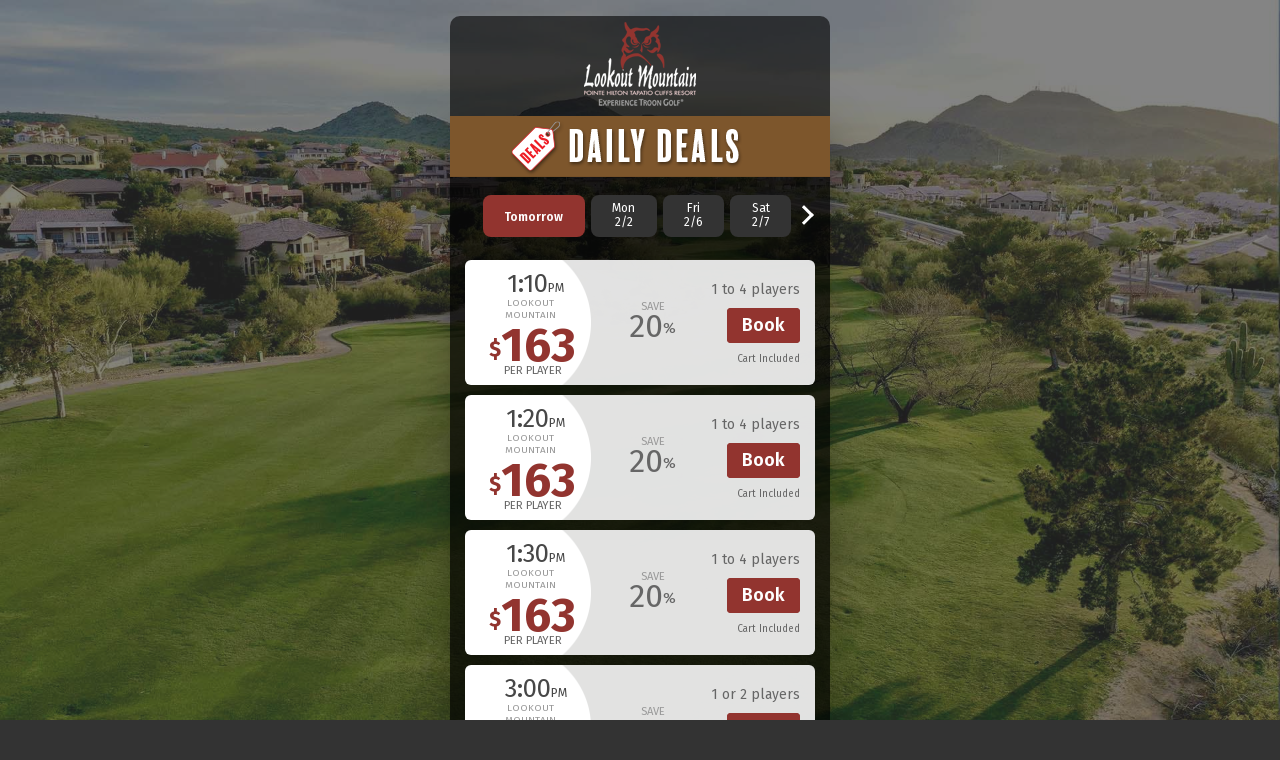

--- FILE ---
content_type: text/html; charset=utf-8
request_url: https://lookout.goto.golf/Widget/layout/2/Times?t=638519052549860333
body_size: 14876
content:


<!DOCTYPE html>
<html>

<head>
    <meta charset="utf-8">
    <title>Lookout Mountain Golf Club - Tee Time Search | Daily Deals</title>
    <meta name="viewport" content="width=device-width, initial-scale=1, user-scalable=yes">
    <meta http-equiv="X-UA-Compatible" content="IE=Edge">
    <meta name="format-detection" content="telephone=no">
    <link rel="stylesheet" href="https://stackpath.bootstrapcdn.com/bootstrap/4.3.1/css/bootstrap.min.css" integrity="sha384-ggOyR0iXCbMQv3Xipma34MD+dH/1fQ784/j6cY/iJTQUOhcWr7x9JvoRxT2MZw1T" crossorigin="anonymous">
    <link href="https://fonts.googleapis.com/css?family=Fira+Sans:400,600,700" rel="Stylesheet" type="text/css" />
    <link href="https://fonts.googleapis.com/icon?family=Material+Icons" rel="Stylesheet" type="text/css" />
    <link href="/content/ws/1746/css/widget?ver=638991680143298637" rel="Stylesheet" type="text/css" />
    <link href="/content/ws/1746/css/widgetembed?ver=638991680143298637" rel="Stylesheet" type="text/css" />
    <link rel="shortcut icon" href="/Content/img/ico-32x32.png" type="image/x-icon" />
    <link rel="apple-touch-icon" href="/Content/img/ico-57x57.png">
    <link rel="apple-touch-icon" sizes="114x114" href="/Content/img/ico-114x114.png">
    <link rel="apple-touch-icon" sizes="72x72" href="/Content/img/ico-72x72.png">
    <link rel="apple-touch-icon" sizes="144x144" href="/Content/img/ico-144x144.png">

    <!-- Google Analytics -->
        <script>
        (function (i, s, o, g, r, a, m) {
        i['GoogleAnalyticsObject'] = r; i[r] = i[r] || function () {
            (i[r].q = i[r].q || []).push(arguments)
        }, i[r].l = 1 * new Date(); a = s.createElement(o),
            m = s.getElementsByTagName(o)[0]; a.async = 1; a.src = g; m.parentNode.insertBefore(a, m)
        })(window, document, 'script', 'https://www.google-analytics.com/analytics.js', 'ga');
            
            ga('create', 'UA-131261457-8', 'auto', 'sgwTracker0');
            ga('sgwTracker0.set', 'page', '/embed/times');
            ga('sgwTracker0.send', 'pageview');
            
            
            ga('create', 'UA-156957695-37', 'auto', 'sgwTracker1');
            ga('sgwTracker1.set', 'page', '/embed/times');
            ga('sgwTracker1.send', 'pageview');
            
        </script>
    <!-- End Google Analytics -->
    <!-- GA4 Analytics -->
        <script async src="https://www.googletagmanager.com/gtag/js?id=G-C5VCHDGXJ9"></script>
        <script>
          window.dataLayer = window.dataLayer || [];
          function sgw_gtag(){dataLayer.push(arguments);}
          sgw_gtag('js', new Date());
              sgw_gtag('config', 'G-C5VCHDGXJ9', { 'groups': 'widgets' });
          sgw_gtag('event', 'page_view', {
              page_location: '/embed/times',
              send_to: 'widgets'
          });
        </script>
    <!-- End GA4 Analytics-->
    <!-- Facebook Pixel Code -->
    <script>
        !function(f,b,e,v,n,t,s)
        {if(f.fbq)return;n=f.fbq=function(){n.callMethod?
        n.callMethod.apply(n,arguments):n.queue.push(arguments)};
        if(!f._fbq)f._fbq=n;n.push=n;n.loaded=!0;n.version='2.0';
        n.queue=[];t=b.createElement(e);t.async=!0;
        t.src=v;s=b.getElementsByTagName(e)[0];
        s.parentNode.insertBefore(t,s)}(window,document,'script',
        'https://connect.facebook.net/en_US/fbevents.js');
        fbq('init', '1039903826361177');
        fbq('track', 'PageView');
    </script>
    <noscript><img height="1" width="1" src="https://www.facebook.com/tr?id=1039903826361177&ev=PageView&noscript=1" /></noscript>
    <!-- End Facebook Pixel Code -->

    
</head>
<body class="dd-bg" data-srv="w03">
    <div class="container dd-widget-embed">
        <div class="row dd-embed-logo-row">
            <div class="col-12 m-0 p-0 text-center dd-embed-logo"><a href="https://lookout.goto.golf/Widget/layout/2/Times"><img src="/content/ws/1746/widget/PromoteLogo.png" alt="Lookout Mountain Golf Club - Daily Deals" /></a></div>
        </div>
        <div class="row">
            <div id="SGW_widgetDiv" class="col-12">
                
<div id="lw-widget-step" data-step="times" style="display:none;"></div>
    <form class="lw-item lw-item_bg" method="post" action="https://lookout.goto.golf/Widget/layout/2/SMSSignup">

<div class="lw-wrap lw-bb dd-head">
    <a href="https://lookout.goto.golf/Widget/layout/2/Times?t=639055080861852930"><div class="dd-widget-logo-embed-daily-deals"><span>Lookout Mountain Golf Club</span></div></a>
</div>
        <div class="lw-wrap lw-p-y dd-body">
<div class="dd-loading-cover-with-header" style="display:none;">
    <div class="dd-loading">
        <img src="https://lookout.goto.golf/content/img/dd-loading.gif">
        <div class="dd-loading-message">Loading players</div>
    </div>
</div>
    <div class="lw-tags dd-tags">
            <div class="dd-tag-empty"></div>
                    <div class="lw-tags-item lw-active dd-tag-tomorrow" data-lw-href="https://lookout.goto.golf/Widget/layout/2/Times?teedate=20260201&amp;t=639055080861852930">Tomorrow</div>
            <div class="lw-tags-item  " data-lw-href="https://lookout.goto.golf/Widget/layout/2/Times?teedate=20260202&amp;t=639055080861852930">Mon<br/>2/2</div>
            <div class="lw-tags-item  " data-lw-href="https://lookout.goto.golf/Widget/layout/2/Times?teedate=20260206&amp;t=639055080861852930">Fri<br/>2/6</div>
            <div class="lw-tags-item  " data-lw-href="https://lookout.goto.golf/Widget/layout/2/Times?teedate=20260207&amp;t=639055080861852930">Sat<br/>2/7</div>
                    <a href="https://lookout.goto.golf/Widget/layout/2/Times?teeDate=20260208&amp;t=639055080861852930"><div class="lw-btn lw-btn_next"></div></a>
    </div>



            <div class="dd-hours">
                <div id="dd-error-div" class="dd-errors" style="display: none;"></div>
                        <div class="dd-hour-item" data-lw-href="https://lookout.goto.golf/Widget/layout/2/course/1252/teetime/202602011310/Players?players=1234&pid=6942090&t=639055080861852930">

                            <div class="dd-hour-col-1">

                                <div class="dd-time"><strong>1:10</strong>pm</div>
                                <div class="dd-course-name">Lookout Mountain</div>
                                <div class="dd-col-price">
                                    <div class="dd-col-price-label">163</div>
                                    <div class="dd-price-player">Per Player</div>
                                </div>
                            </div>

                            <div class="dd-hour-col-2">
                                <div class="dd-col-savings">
                                    <div class="dd-col-savings-label">save</div>
                                    <div class="dd-savings">20</div>
                                </div>
                            </div>

                            <div class="dd-hour-col-3">
                                <div class="dd-time-info">
                                    <div class="dd-number-players">1 to 4 players</div>
                                </div>
                                <div class="dd-col-book">
                                    <button class="lw-btn dd-btn_stroke" type="button" data-lw-ripple>Book</button>
                                </div>
                                <div class="dd-time-info">
                                                                            <div class="dd-time-detail">Cart Included</div>
                                                                    </div>
                            </div>

                        </div>
                        <div class="dd-hour-item" data-lw-href="https://lookout.goto.golf/Widget/layout/2/course/1252/teetime/202602011320/Players?players=1234&pid=6972383&t=639055080861852930">

                            <div class="dd-hour-col-1">

                                <div class="dd-time"><strong>1:20</strong>pm</div>
                                <div class="dd-course-name">Lookout Mountain</div>
                                <div class="dd-col-price">
                                    <div class="dd-col-price-label">163</div>
                                    <div class="dd-price-player">Per Player</div>
                                </div>
                            </div>

                            <div class="dd-hour-col-2">
                                <div class="dd-col-savings">
                                    <div class="dd-col-savings-label">save</div>
                                    <div class="dd-savings">20</div>
                                </div>
                            </div>

                            <div class="dd-hour-col-3">
                                <div class="dd-time-info">
                                    <div class="dd-number-players">1 to 4 players</div>
                                </div>
                                <div class="dd-col-book">
                                    <button class="lw-btn dd-btn_stroke" type="button" data-lw-ripple>Book</button>
                                </div>
                                <div class="dd-time-info">
                                                                            <div class="dd-time-detail">Cart Included</div>
                                                                    </div>
                            </div>

                        </div>
                        <div class="dd-hour-item" data-lw-href="https://lookout.goto.golf/Widget/layout/2/course/1252/teetime/202602011330/Players?players=1234&pid=6981191&t=639055080861852930">

                            <div class="dd-hour-col-1">

                                <div class="dd-time"><strong>1:30</strong>pm</div>
                                <div class="dd-course-name">Lookout Mountain</div>
                                <div class="dd-col-price">
                                    <div class="dd-col-price-label">163</div>
                                    <div class="dd-price-player">Per Player</div>
                                </div>
                            </div>

                            <div class="dd-hour-col-2">
                                <div class="dd-col-savings">
                                    <div class="dd-col-savings-label">save</div>
                                    <div class="dd-savings">20</div>
                                </div>
                            </div>

                            <div class="dd-hour-col-3">
                                <div class="dd-time-info">
                                    <div class="dd-number-players">1 to 4 players</div>
                                </div>
                                <div class="dd-col-book">
                                    <button class="lw-btn dd-btn_stroke" type="button" data-lw-ripple>Book</button>
                                </div>
                                <div class="dd-time-info">
                                                                            <div class="dd-time-detail">Cart Included</div>
                                                                    </div>
                            </div>

                        </div>
                        <div class="dd-hour-item" data-lw-href="https://lookout.goto.golf/Widget/layout/2/course/1252/teetime/202602011500/Players?players=12&pid=6983064&t=639055080861852930">

                            <div class="dd-hour-col-1">

                                <div class="dd-time"><strong>3:00</strong>pm</div>
                                <div class="dd-course-name">Lookout Mountain</div>
                                <div class="dd-col-price">
                                    <div class="dd-col-price-label">132</div>
                                    <div class="dd-price-player">Per Player</div>
                                </div>
                            </div>

                            <div class="dd-hour-col-2">
                                <div class="dd-col-savings">
                                    <div class="dd-col-savings-label">save</div>
                                    <div class="dd-savings">15</div>
                                </div>
                            </div>

                            <div class="dd-hour-col-3">
                                <div class="dd-time-info">
                                    <div class="dd-number-players">1 or 2 players</div>
                                </div>
                                <div class="dd-col-book">
                                    <button class="lw-btn dd-btn_stroke" type="button" data-lw-ripple>Book</button>
                                </div>
                                <div class="dd-time-info">
                                                                            <div class="dd-time-detail">Cart Included</div>
                                                                    </div>
                            </div>

                        </div>

            </div>

                <div class="dd-subscribe">
                    <div class="lw-row row-subsribe">
                        <div class="lw-col1"><div class="dd-subscribe-title">Get the Best Deals First!</div></div>
                        <div class="lw-col2"><a class="lw-btn lw-btn_stroke dd-btn-learn-more" href="https://lookout.goto.golf/Widget/layout/2/SMSSignup">Learn More</a></div>
                    </div>

                    <div class="lw-form lw-form_connected">
                        <div class="lw-field">
                            <input class="lw-input" id="Phone" name="Phone" placeholder="your phone number" required="" type="text" value="" />
                        </div>
                        <button class="lw-btn" type="submit" data-lw-ripple>Subscribe<span class="dd-btn-load" style="display:none;"><img src="https://lookout.goto.golf/content/img/btn-loading-green.gif" /></span></button>
                    </div>
                    <div class="dd-subscribe-legal">Message and data rates apply</div>
                </div>


        </div>
    </form>

            </div>
        </div>
    </div>
    <script>
        var SGW;
        (SGW || (SGW = {})).widgetData = { isDebug: true };
    </script>
    <script src="/bundles/sagacitywidgetembed?v=ECzA77JPUsAbg6ByI9htFPEAkeWfiQ29xDCXFIGZtZU1"></script>

    <!-- WEB03-Q18 -->
</body>
</html>


--- FILE ---
content_type: text/css; charset=utf-8
request_url: https://lookout.goto.golf/content/ws/1746/css/widget?ver=638991680143298637
body_size: 102195
content:

@charset "UTF-8";
.lw-widget {
  --theme-color: #a40107;
  --icon-stroke: #fff200;
  --icon-bg: #9e0b0f;
  --header-bg: #a40107;
  --header-font: #ffffff;
  --background-color: #F9F9F9;
  --background-mat: #C9CCD2;
  --border-color: rgba(0,0,0,.06);
  --text-primary: #2F2E35;
  --text-secondary: #6d6c71;
}

.lw-widget,
.lw-widget *,
.lw-widget *:before,
.lw-widget *:after {
  -webkit-box-sizing: border-box;
  box-sizing: border-box;
}

.lw-widget div, .lw-widget input, .lw-widget textarea, .lw-widget select, .lw-widget button,
.lw-widget h1, .lw-widget h2, .lw-widget h3, .lw-widget h4, .lw-widget h5, .lw-widget h6, .lw-widget a, .lw-widget span, .lw-widget a:focus {
  outline: none;
}

.lw-widget input[type="text"],
.lw-widget input[type="email"],
.lw-widget input[type="tel"],
.lw-widget textarea,
.lw-widget select {
  -webkit-appearance: none;
  -moz-appearance: none;
  appearance: none;
}

.lw-widget input[type="submit"],
.lw-widget button {
  margin: 0;
  cursor: pointer;
}

.lw-widget input[type="submit"]::-moz-focus-inner,
.lw-widget button::-moz-focus-inner {
  padding: 0;
  border: 0;
}

.lw-widget textarea {
  overflow: auto;
}

.lw-widget a {
  text-decoration: none;
}

.lw-widget strong {
  font-weight: 600;
}

.lw-widget button *,
.lw-widget a * {
  pointer-events: none;
}

.lw-wrap {
  display: block;
  padding: 20px;
  color: #2F2E35;
}

.lw-wrap:hover {
  color: #2F2E35;
}

.lw-wrap_mw {
  max-width: 1244px;
  margin: 0 auto;
}

.lw-btn {
  display: inline-block;
  padding: 11px 20px;
  background: #92342f;
  border: none;
  border-radius: 4px;
  font-size: 18px;
  font-weight: 600;
  color: white;
  text-align: center;
  line-height: 1.33333;
  -webkit-transition: background .2s, opacity .2s;
  transition: background .2s, opacity .2s;
}

.lw-btn:hover {
  opacity: .8;
  color: white;
}

.lw-btn:disabled {background: #ccc;}
.lw-btn:disabled:hover {background: #ccc !important;}


.lw-btn-answer {
  margin-right: 14px;
  font-size: 36px;
}

.lw-btn-text {
  font-size: 22px;
  font-weight: 400;
  text-align: left;
}

.lw-btn_flex {
  display: -webkit-box;
  display: -ms-flexbox;
  display: flex;
  -webkit-box-align: center;
  -ms-flex-align: center;
  align-items: center;
}

.lw-btn_sm {
  padding: 11px 20px;
}

.lw-btn_sm.lw-btn_simple {
  padding: 12px 20px;
}

.lw-btn_md {
  padding: 13px 20px;
}

.lw-btn_wide {
  width: 100%;
}

.lw-btn_simple {
  background: transparent;
  font-size: 16px;
  font-weight: 400;
  color: #6d6c71;
}

.lw-btn_simple:hover {
  background: rgba(0, 0, 0, 0.08);
  color: #6d6c71;
  opacity: 1;
}

.lw-btn_black {
  background: black;
  color: white;
}

.lw-btn_white {
  background: white;
  opacity: .7;
  color: #92342f;
}

.lw-btn_white:hover {
  opacity: 1;
  color: #92342f;
}

.lw-btn_stroke {
  background: none;
  -webkit-box-shadow: 0 0 0 2px #92342f inset;
  box-shadow: 0 0 0 2px #92342f inset;
}

.lw-btn_color {
  font-weight: 600;
  color: #92342f;
}

.lw-btn_color:hover {
  color: #92342f;
}

.lw-btn_back {
  padding: 0;
  background: none;
  color: #2F2E35;
}

.lw-btn_back:before {
  content: '';
  display: inline-block;
  position: relative;
  top: -1px;
  width: 14px;
  height: 14px;
  margin-right: 6px;
  border: solid #2F2E35;
  border-width: 0 0 3px 3px;
  -webkit-transform: rotate(45deg);
  transform: rotate(45deg);
  vertical-align: middle;
}

.lw-btn_back:hover {
  color: #2F2E35;
}

.lw-pic {
  display: block;
  max-width: 100%;
}

.lw-preview .lw-pic {
  width: 100%;
  border-radius: 6px 6px 0 0;
}

.lw-preview_center {
  display: -webkit-box;
  display: -ms-flexbox;
  display: flex;
  -webkit-box-align: center;
  -ms-flex-align: center;
  align-items: center;
  -webkit-box-pack: center;
  -ms-flex-pack: center;
  justify-content: center;
}

.lw-preview_center .lw-pic {
  max-width: 140px;
}

.lw-preview_custom {
  padding-right: 30px;
}

.lw-preview_custom .lw-pic {
  border-radius: 6px;
}

.lw-center {
  text-align: center;
}

.lw-center .lw-radio {
  margin: 0 10px;
}

.lw-title {
  margin-bottom: 10px;
  font-size: 24px;
  font-weight: 700;
  color: #2F2E35;
  line-height: 1.20833;
}

.lw-title_sm {
  margin-bottom: 0;
  font-size: 20px;
}

.lw-title_xs {
  margin-bottom: 0;
  font-size: 15px;
	font-weight: 700;
}

.lw-title_md {
  font-size: 26px;
}

.lw-title_lg {
  font-size: 30px;
  line-height: 1.1;
}

.lw-title_thin {
  font-weight: 400;
}

.lw-title_uppercase {
  text-transform: uppercase;
}

.lw-title_color {
  color: #92342f;
}

.lw-content {
  font-size: 18px;
  color: #6d6c71;
  line-height: 1.33333;
}

.lw-content p,
.lw-content figure {
  margin: 0;
}

.lw-content p + p,
.lw-content p + figure,
.lw-content figure + p,
.lw-content figure + figure {
  margin: 20px 0 0;
}

.lw-content img {
  display: block;
  width: 100%;
  border-radius: 6px;
}

.lw-content a {
  border-bottom: 1px solid #6d6c71;
  color: #2F2E35;
  -webkit-transition: border-color .2s;
  transition: border-color .2s;
}

.lw-content a:hover {
  border-color: transparent;
}

.lw-content_sm {
  font-size: 14px;
}

.lw-content_md {
  font-size: 16px;
}

.lw-content_lg {
  font-size: 22px;
}

.lw-content_dark {
  color: #2F2E35;
}

.lw-content_dark a {
  color: #2F2E35;
}

.lw-category {
  display: inline-block;
  margin-bottom: 10px;
  font-weight: 700;
  color: #92342f;
}

.lw-category:hover {
  color: #92342f;
}

.lw-share {
  display: -webkit-box;
  display: -ms-flexbox;
  display: flex;
  -ms-flex-wrap: wrap;
  flex-wrap: wrap;
}

.lw-share-btn {
  display: -webkit-box;
  display: -ms-flexbox;
  display: flex;
  position: relative;
  height: 50px;
  border: none;
  -webkit-transition: background .2s;
  transition: background .2s;
  -webkit-box-align: center;
  -ms-flex-align: center;
  align-items: center;
  -webkit-box-pack: center;
  -ms-flex-pack: center;
  justify-content: center;
  -webkit-box-flex: 1;
  -ms-flex: 1;
  flex: 1;
}

.lw-share-btn_facebook {
  background: #4F69A2;
}

.lw-share-btn_facebook:hover {
  background: #475e91;
}

.lw-share-btn_twitter {
  background: #66B4EF;
}

.lw-share-btn_twitter:hover {
  background: #4fa9ed;
}

.lw-share-btn_google {
  background: #E05546;
}

.lw-share-btn_google:hover {
  background: #dc4130;
}

.lw-share-btn_pinterest {
  background: #D1383F;
}

.lw-share-btn_pinterest:hover {
  background: #c32d34;
}

.lw-share-btn_email {
  background: #AAAAAA;
}

.lw-share-btn_email:hover {
  background: #9d9d9d;
}

.lw-share-btn i {
  font-size: 24px;
  color: white;
}

.lw-share-pic {
  max-width: 24px;
  max-height: 24px;
}

.lw-share_grid .lw-share-btn {
  height: 70px;
  -webkit-box-flex: 0;
  -ms-flex: 0 0 50%;
  flex: 0 0 50%;
}

.lw-share_grid .lw-share-btn i {
  font-size: 32px;
}

.lw-share_grid .lw-share-pic {
  max-width: 32px;
  max-height: 32px;
}

.lw-share_vert {
  width: 50px;
  -webkit-box-orient: vertical;
  -webkit-box-direction: normal;
  -ms-flex-direction: column;
  flex-direction: column;
}

.lw-tools {
  position: relative;
}

.lw-tools-btn {
  display: block;
  width: 70px;
  height: 70px;
  background: #FFFFFF;
  -webkit-box-shadow: 0 4px 6px 0 rgba(60, 70, 80, 0.1), 0 1px 3px 0 rgba(0, 0, 0, 0.08);
  box-shadow: 0 4px 6px 0 rgba(60, 70, 80, 0.1), 0 1px 3px 0 rgba(0, 0, 0, 0.08);
  border-radius: 6px;
  border: none;
  color: #546E7A;
}

.lw-tools-btn.lw-active {
  background: #92342f;
  color: white;
}

.lw-tools-icon {
  font-size: 24px;
}

.lw-tools-title {
  display: block;
  font-size: 12px;
  line-height: 1.66667;
}

.lw-tools-dropdown {
  position: absolute;
  right: 0;
  bottom: calc(100% + 10px);
}

.lw-tools-btn + .lw-tools-group {
  margin-top: 10px;
}

.lw-tools-group {
  border-radius: 6px;
  background: white;
  -webkit-box-shadow: 0 4px 6px 0 rgba(60, 70, 80, 0.1), 0 1px 3px 0 rgba(0, 0, 0, 0.08);
  box-shadow: 0 4px 6px 0 rgba(60, 70, 80, 0.1), 0 1px 3px 0 rgba(0, 0, 0, 0.08);
}

.lw-tools-group .lw-tools-btn {
  border-radius: 0;
  -webkit-box-shadow: none;
  box-shadow: none;
}

.lw-tools-group .lw-tools-btn:first-child {
  border-radius: 6px 6px 0 0;
}

.lw-tools-group .lw-tools-btn:last-child {
  border-radius: 0 0 6px 6px;
}

.lw-tools-group .lw-tools-btn:not(:last-child) {
  border-bottom: 1px solid rgba(0,0,0,.06);
}

.lw-close {
  position: absolute;
  top: 0;
  right: 0;
  background: none;
  border: none;
  padding: 5px;
  font-size: 0;
  opacity: 0;
  -webkit-transition: opacity .2s;
  transition: opacity .2s;
  z-index: 10;
}

.lw-close i {
  font-size: 18px;
}

.lw-close_white {
  color: white;
}

.lw-close_lg {
  top: 10px;
  right: 10px;
  width: 40px;
  height: 40px;
}

.lw-close_lg i {
  font-size: 24px;
}

.lw-close_circle {
  top: -10px;
  right: -10px;
  width: 34px;
  height: 34px;
  background: white;
  -webkit-box-shadow: 0 3px 5px 0 rgba(37, 39, 44, 0.05), 0 1px 3px 0 rgba(37, 39, 44, 0.06);
  box-shadow: 0 3px 5px 0 rgba(37, 39, 44, 0.05), 0 1px 3px 0 rgba(37, 39, 44, 0.06);
  border-radius: 50%;
  opacity: 1;
}

.lw-close_inside {
  top: 10px;
  right: 10px;
}

.lw-close.lw-visible {
  opacity: .7;
}

.lw-close.lw-visible:hover {
  opacity: 1;
}

.lw-ripple {
  position: absolute;
  border-radius: 50%;
  opacity: 0;
  background: rgba(0, 0, 0, 0.1);
  -webkit-transform: translate(-50%, -50%) scale(0);
  transform: translate(-50%, -50%) scale(0);
  -webkit-animation: lw-ripple .5s ease-out forwards;
  animation: lw-ripple .5s ease-out forwards;
  pointer-events: none;
}

[data-lw-ripple] {
  position: relative;
  -webkit-user-select: none;
  -moz-user-select: none;
  -ms-user-select: none;
  user-select: none;
  -webkit-tap-highlight-color: transparent;
  overflow: hidden;
  z-index: 1;
}

@-webkit-keyframes lw-ripple {
  0 {
    opacity: 0;
    -webkit-transform: translate(-50%, -50%) scale(0);
    transform: translate(-50%, -50%) scale(0);
  }
  15% {
    opacity: 1;
  }
  50% {
    opacity: 1;
    -webkit-transform: translate(-50%, -50%) scale(1);
    transform: translate(-50%, -50%) scale(1);
  }
  100% {
    opacity: 0;
    -webkit-transform: translate(-50%, -50%) scale(1);
    transform: translate(-50%, -50%) scale(1);
  }
}

@keyframes lw-ripple {
  0 {
    opacity: 0;
    -webkit-transform: translate(-50%, -50%) scale(0);
    transform: translate(-50%, -50%) scale(0);
  }
  15% {
    opacity: 1;
  }
  50% {
    opacity: 1;
    -webkit-transform: translate(-50%, -50%) scale(1);
    transform: translate(-50%, -50%) scale(1);
  }
  100% {
    opacity: 0;
    -webkit-transform: translate(-50%, -50%) scale(1);
    transform: translate(-50%, -50%) scale(1);
  }
}

.lw-tooltip {
  position: relative;
}

.lw-tooltip:hover .lw-tooltip-content {
  opacity: 1;
}

.lw-tooltip-content {
  position: absolute;
	text-align: right;
  top: 50%;
  right: calc(100% + 13px);
  padding: 6px 9px;
  background: black;
  -webkit-filter: drop-shadow(0 3px 5px rgba(71, 75, 86, 0.3));
  filter: drop-shadow(0 3px 5px rgba(71, 75, 86, 0.3));
  border-radius: 3px;
  font-size: 16px;
  white-space: nowrap;
  pointer-events: none;
  -webkit-transform: translateY(-50%);
  transform: translateY(-50%);
  opacity: 0;
  -webkit-transition: opacity .2s;
  transition: opacity .2s;

}

.lw-tooltip-content:before {
  content: '';
  position: absolute;
  top: calc(50% - 6px);
  right: -5px;
  width: 0px;
  height: 0px;
  border-style: solid;
  border-width: 6px 0 6px 6px;
  border-color: transparent transparent transparent white;
}

.lw-circle {
  position: relative;
  width: 60px;
  height: 60px;
  border-radius: 50%;
  background: #c91209;
  border: none;
  -webkit-box-shadow: 0 3px 5px rgba(71, 75, 86, 0.3);
  box-shadow: 0 3px 5px rgba(71, 75, 86, 0.3);
  font-size: 0;
  color: white;
  padding: 0px;
}

.lw-circle i {
  font-size: 30px;
  -webkit-transition: opacity .2s, -webkit-transform .4s;
  transition: opacity .2s, -webkit-transform .4s;
  transition: transform .4s, opacity .2s;
  transition: transform .4s, opacity .2s, -webkit-transform .4s;
}

.lw-circle i:nth-child(2) {
  position: absolute;
  top: calc(50% - 15px);
  left: calc(50% - 15px);
  -webkit-transform: rotate(-45deg);
  transform: rotate(-45deg);
  opacity: 0;
}

.lw-circle.lw-active i {
  -webkit-transform: rotate(45deg);
  transform: rotate(45deg);
  opacity: 0;
}

.lw-circle.lw-active i:nth-child(2) {
  -webkit-transform: rotate(0);
  transform: rotate(0);
  opacity: 1;
}



.lw-circle:hover {background: #c91209 !important; border: 0px !important; color: #fff !important; filter: brightness(120%);}

.lw-powered {
  margin-top: 10px;
  font-size: 14px;
  color: rgba(0, 0, 0, 0.5);
  line-height: 1.71429;
  text-align: center;
  opacity: 0;
  -webkit-transform: scale(0);
  transform: scale(0);
}

.lw-powered a {
  color: rgba(0, 0, 0, 0.5);
  font-weight: 600;
  -webkit-transition: color .2s;
  transition: color .2s;
}

.lw-powered a:hover {
  color: rgba(0, 0, 0, 0.4);
}

.lw-powered.lw-animate {
  -webkit-animation: lw-powered .4s ease-out forwards;
  animation: lw-powered .4s ease-out forwards;
}

.lw-powered.lw-animate-reverse {
  animation: lw-powered .4s ease-out forwards alternate-reverse;
}

.lw-powered.lw-visible {
  opacity: 1;
  -webkit-transform: scale(1);
  transform: scale(1);
  -webkit-animation: none;
  animation: none;
}

@-webkit-keyframes lw-powered {
  0 {
    opacity: 0;
    -webkit-transform: scale(0);
    transform: scale(0);
  }
  50%, 100% {
    opacity: 1;
    -webkit-transform: scale(1);
    transform: scale(1);
  }
}

@keyframes lw-powered {
  0 {
    opacity: 0;
    -webkit-transform: scale(0);
    transform: scale(0);
  }
  50%, 100% {
    opacity: 1;
    -webkit-transform: scale(1);
    transform: scale(1);
  }
}

.lw-toggler {
  display: block;
  position: relative;
  margin: 0;
  background: white;
  -webkit-box-shadow: 0 2px 3px 0 rgba(37, 39, 44, 0.1), 0 2px 3px 0 rgba(37, 39, 44, 0.1) inset;
  box-shadow: 0 2px 3px 0 rgba(37, 39, 44, 0.1), 0 2px 3px 0 rgba(37, 39, 44, 0.1) inset;
  cursor: pointer;
}

.lw-toggler:first-child {
  border-radius: 6px 6px 0 0;
}

.lw-toggler:last-child {
  border-radius: 0 0 6px 6px;
}

.lw-toggler-input {
  position: absolute;
  top: 0;
  left: 0;
  opacity: 0;
}

.lw-toggler-input:checked + .lw-toggler-content:before {
  border-color: #92342f;
}

.lw-toggler-input:checked + .lw-toggler-content:after {
  opacity: 1;
}

.lw-toggler-content {
  display: block;
  padding: 14px 20px 13px 46px;
}

.lw-toggler-content:before, .lw-toggler-content:after {
  content: '';
  position: absolute;
  border-radius: 50%;
}

.lw-toggler-content:before {
  top: 14px;
  left: 14px;
  width: 22px;
  height: 22px;
  border: 3px solid rgba(0, 0, 0, 0.3);
  -webkit-transition: border-color .2s;
  transition: border-color .2s;
}

.lw-toggler-content:after {
  top: 20px;
  left: 20px;
  width: 10px;
  height: 10px;
  background: #92342f;
  opacity: 0;
  -webkit-transition: opacity .2s;
  transition: opacity .2s;
}

.lw-qty {
  position: absolute;
  top: 12px;
  left: 15px;
  font-size: 14px;
  color: #6d6c71;
}

.lw-radio {
  display: inline-block;
  position: relative;
  margin: 0 20px 10px 0;
  cursor: pointer;
}

.lw-radio-input {
  position: absolute;
  top: 0;
  left: 0;
  opacity: 0;
}

.lw-radio-input:checked + .lw-radio-content:after {
  opacity: 1;
}

.lw-radio-content {
  display: block;
  padding-left: 30px;
	padding-top: 4px;
  color: #6d6c71;
}

.lw-radio-content:before, .lw-radio-content:after {
  content: '';
  position: absolute;
  border-radius: 50%;
}

.lw-radio-content:before {
  top: 0;
  left: 0;
  width: 22px;
  height: 22px;
  background: #ffffff;

}

.lw-radio-content:after {
  top: 6px;
  left: 6px;
  width: 10px;
  height: 10px;
  background: #92342f;
  opacity: 0;
  -webkit-transition: opacity .2s;
  transition: opacity .2s;
}

.lw-checkbox {
  display: inline-block;
  position: relative;
  margin: 0 20px 10px 0;
  -webkit-user-select: none;
  -moz-user-select: none;
  -ms-user-select: none;
  user-select: none;
  cursor: pointer;
}

.lw-checkbox-input {
  position: absolute;
  top: 0;
  left: 0;
  opacity: 0;
}

.lw-checkbox-input:checked + .lw-checkbox-content .lw-checkbox-tick > * {
  opacity: 1;
}

.lw-checkbox-content {
  display: block;
  padding-left: 32px;
}

.lw-checkbox-tick {
  display: -webkit-box;
  display: -ms-flexbox;
  display: flex;
  position: absolute;
  top: 0;
  left: 0;
  width: 22px;
  height: 22px;
  background: white;
  -webkit-box-shadow: 0 3px 5px 0 rgba(37, 39, 44, 0.1);
  box-shadow: 0 3px 5px 0 rgba(37, 39, 44, 0.1);
  border-radius: 4px;
}

.lw-checkbox-tick > * {
  margin: auto;
  opacity: 0;
  -webkit-transition: opacity .2s;
  transition: opacity .2s;
}

.lw-vote {
  display: -webkit-box;
  display: -ms-flexbox;
  display: flex;
  background: white;
  border-radius: 0 0 6px 6px;
  -ms-flex-wrap: wrap;
  flex-wrap: wrap;
  text-align: center;
}

.lw-vote-item {
  position: relative;
  margin: 0;
  border: solid #EAEAEA;
  border-width: 1px 1px 1px 0;
  -webkit-box-flex: 0;
  -ms-flex: 0 0 20%;
  flex: 0 0 20%;
  -webkit-user-select: none;
  -moz-user-select: none;
  -ms-user-select: none;
  user-select: none;
  cursor: pointer;
}

.lw-vote-item:first-child {
  border-width: 1px;
  border-radius: 0 0 0 5px;
}

.lw-vote-item:last-child {
  border-radius: 0 0 5px;
}

.lw-vote-radio {
  position: absolute;
  top: 0;
  left: 0;
  opacity: 0;
}

.lw-vote-radio:checked + .lw-vote-group {
  color: #92342f;
}

.lw-vote-radio:checked + .lw-vote-group:before {
  opacity: 1;
}

.lw-vote-group {
  display: -webkit-box;
  display: -ms-flexbox;
  display: flex;
  padding: 16px 3px 3px;
  -webkit-box-orient: vertical;
  -webkit-box-direction: normal;
  -ms-flex-direction: column;
  flex-direction: column;
  -webkit-transition: color .2s;
  transition: color .2s;
  line-height: 24px;
}

.lw-vote-group:before {
  content: '';
  position: absolute;
  top: -1px;
  left: -1px;
  right: -1px;
  height: 3px;
  background: #92342f;
  opacity: 0;
  -webkit-transition: opacity .2s;
  transition: opacity .2s;
}

.lw-vote-smile {
  margin-bottom: 3px;
  font-size: 30px;
}

.lw-vote-rate {
  font-size: 11px;
  font-weight: 700;
  text-transform: uppercase;
  letter-spacing: .3px;
}

.lw-rate, .lw-rate-stars {
  display: -webkit-box;
  display: -ms-flexbox;
  display: flex;
  -webkit-box-align: center;
  -ms-flex-align: center;
  align-items: center;
}

.lw-rate-stars {
  margin-right: 5px;
}

.lw-rate-star {
  width: 10px;
  height: 10px;
  margin-right: 2px;
  background-image: url([data-uri]);
  background-repeat: no-repeat;
  background-size: contain;
  background-position: 50%;
  -webkit-box-flex: 0;
  -ms-flex: 0 0 10px;
  flex: 0 0 10px;
}

.lw-rate-star-half {
  background-image: url([data-uri]);
}

.lw-rate-value {
  font-size: 14px;
  color: #6d6c71;
}

.lw-hr {
  height: 1px;
  margin: 16px 0;
  background: rgba(0,0,0,.06);
}

.lw-tags {
  display: -webkit-box;
  display: -ms-flexbox;
  display: flex;
  margin: 0 -8px -8px 0;
}

.lw-tags-item {
  margin: 0 8px 8px 0;
  padding: 6px 12px;
  background: rgba(0, 0, 0, 0.08);
  border-radius: 8px;
  color: #6d6c71;
}

.lw-tags-item.lw-active {
  background: #92342f;
  font-weight: 600;
  color: white;
}

.lw-play {
  width: 46px;
  height: 46px;
  background-image: url([data-uri]);
  background-size: contain;
  background-repeat: no-repeat;
  background-position: 50% 50%;
}

.lw-code {
  display: inline-block;
  padding: 3px 12px;
  border: 1px dashed #92342f;
  border-radius: 4px;
  font-weight: 600;
  color: #92342f;
  text-transform: uppercase;
}

.lw-links {
  display: -webkit-box;
  display: -ms-flexbox;
  display: flex;
  font-size: 14px;
  -ms-flex-wrap: wrap;
  flex-wrap: wrap;
}

.lw-links-item:not(:last-child):after {
  content: 'Â·';
  margin: 0 10px;
  color: #6d6c71;
}

.lw-links-el {
  color: #6d6c71;
  -webkit-transition: color .2s;
  transition: color .2s;
}

.lw-links-el:hover {
  color: #2F2E35;
}

.lw-user {
  display: -webkit-box;
  display: -ms-flexbox;
  display: flex;
  -webkit-box-align: center;
  -ms-flex-align: center;
  align-items: center;
}

.lw-user .lw-preview {
  position: relative;
  height: 45px;
  margin-right: 15px;
  -webkit-box-flex: 0;
  -ms-flex: 0 0 45px;
  flex: 0 0 45px;
}

.lw-user .lw-pic {
  border-radius: 50%;
}

.lw-user .lw-title {
  margin: 0;
  font-size: 16px;
}

.lw-user .lw-title + .lw-content {
  font-size: 16px;
}

.lw-user_center {
  display: block;
  margin-bottom: 30px;
  text-align: center;
}

.lw-user_center .lw-preview {
  width: 60px;
  height: 60px;
  margin: 0 auto 10px;
}

.lw-user_top {
  margin-top: -60px;
}

.lw-user-online {
  position: absolute;
  right: -1px;
  bottom: -3px;
  width: 14px;
  height: 14px;
  border-radius: 50%;
  background: #03CA1F;
  border: 2px solid white;
}

.lw-head {
  display: -webkit-box;
  display: -ms-flexbox;
  display: flex;
  margin-bottom: 30px;
  -webkit-box-align: center;
  -ms-flex-align: center;
  align-items: center;
}

.lw-head .lw-preview {
  margin-right: 10px;
  -webkit-box-flex: 0;
  -ms-flex: 0 0 40px;
  flex: 0 0 40px;
}

.lw-head .lw-title {
  margin: 0;
  font-size: 18px;
}

.lw-head .lw-content {
  margin-left: auto;
  padding-left: 20px;
}

.lw-foot {
  display: -webkit-box;
  display: -ms-flexbox;
  display: flex;
  border-top: 1px solid rgba(0,0,0,.06);
  -webkit-box-align: center;
  -ms-flex-align: center;
  align-items: center;
  -webkit-box-pack: justify;
  -ms-flex-pack: justify;
  justify-content: space-between;
}

.lw-foot .lw-btn {
  padding: 18px 20px;
  background: none;
  border-radius: 0;
  font-weight: 400;
  color: #6d6c71;
}

.lw-foot .lw-btn:first-child {
  border-radius: 0 0 0 6px;
}

.lw-foot .lw-btn:last-child {
  border-radius: 0 0 6px;
}

.lw-foot .lw-btn:only-child {
  border-radius: 0 0 6px 6px;
}

.lw-foot .lw-btn:hover {
  background: rgba(0, 0, 0, 0.08);
  opacity: 1;
}

.lw-foot .lw-btn_color {
  font-weight: 600;
  color: #92342f;
}

.lw-foot .lw-btn_bold {
  font-weight: 600;
  color: #2F2E35;
}

.lw-foot .lw-form {
  width: 100%;
  background: #F9F9F9;
  border-radius: 0 0 6px 6px;
  -webkit-box-shadow: none;
  box-shadow: none;
}

.lw-foot .lw-form .lw-btn {
  padding-left: 20px;
  padding-right: 20px;
  background: none;
  font-weight: 600;
}

.lw-foot .lw-form .lw-input {
  height: 59px;
  padding: 0 20px;
}

.lw-foot .lw-content {
  padding: 20px;
  font-size: 16px;
}

.lw-foot_flex {
  -ms-flex-wrap: wrap;
  flex-wrap: wrap;
}

.lw-foot_flex .lw-btn {
  border: 0 solid rgba(0,0,0,.06);
  -webkit-box-flex: 1;
  -ms-flex: 1;
  flex: 1;
}

.lw-foot_flex .lw-btn:not(:last-child) {
  border-width: 0 1px 0 0;
}

.lw-video {
  display: -webkit-box;
  display: -ms-flexbox;
  display: flex;
  -webkit-box-align: center;
  -ms-flex-align: center;
  align-items: center;
  -webkit-transition: opacity .2s;
  transition: opacity .2s;
}

.lw-video:hover {
  opacity: .7;
}

.lw-video .lw-preview {
  margin-right: 14px;
  -webkit-box-flex: 0;
  -ms-flex: 0 0 40px;
  flex: 0 0 40px;
}

.lw-video .lw-title,
.lw-video .lw-content {
  font-size: 16px;
}

.lw-video .lw-title {
  margin: 0;
}

.lw-slider {
  position: relative;
  text-align: center;
  z-index: 4;
}

.lw-slide {
  display: none;
}

.lw-slide.lw-visible {
  display: block;
}

.lw-slide .lw-title {
  color: #92342f;
}

.lw-dots {
  display: -webkit-box;
  display: -ms-flexbox;
  display: flex;
  position: absolute;
  left: 50%;
  bottom: -67px;
  -webkit-transform: translateX(-50%);
  transform: translateX(-50%);
  -ms-flex-wrap: wrap;
  flex-wrap: wrap;
  -webkit-box-pack: center;
  -ms-flex-pack: center;
  justify-content: center;
}

.lw-dot {
  padding: 3px;
  background: none;
  border: none;
}

.lw-dot.lw-active:before {
  background: #92342f;
}

.lw-dot:before {
  content: '';
  display: block;
  width: 7px;
  height: 7px;
  background: rgba(0, 0, 0, 0.15);
  border-radius: 50%;
}

@-webkit-keyframes lw-sidebar {
  0 {
    opacity: 0;
    -webkit-transform: translate3d(100%, 0, 0);
    transform: translate3d(100%, 0, 0);
  }
  100% {
    opacity: 1;
    -webkit-transform: translate3d(0, 0, 0);
    transform: translate3d(0, 0, 0);
  }
}

@keyframes lw-sidebar {
  0 {
    opacity: 0;
    -webkit-transform: translate3d(100%, 0, 0);
    transform: translate3d(100%, 0, 0);
  }
  100% {
    opacity: 1;
    -webkit-transform: translate3d(0, 0, 0);
    transform: translate3d(0, 0, 0);
  }
}

.lw-logo {
  display: -webkit-box;
  display: -ms-flexbox;
  display: flex;
}

.lw-logo .lw-preview {
  margin-right: 20px;
  -webkit-box-flex: 0;
  -ms-flex: 0 0 70px;
  flex: 0 0 70px;
}

.lw-logo .lw-title {
  margin: 10px 0 0;
  font-size: 14px;
  color: #92342f;
  text-transform: uppercase;
}

.lw-logo_center {
  display: block;
  text-align: center;
}

.lw-logo_center .lw-preview {
  width: 70px;
  height: 70px;
  margin: 0 auto;
}

.lw-logo_lg .lw-preview {
  width: 100px;
  height: 100px;
}

.lw-logo_simple {
  display: block;
}

.lw-logo_simple .lw-preview {
  width: 60px;
  margin: 0;
}

.lw-logo_icon .lw-preview {
  display: -webkit-box;
  display: -ms-flexbox;
  display: flex;
  background: #92342f;
  border-radius: 6px;
}

.lw-logo_icon .lw-preview i {
  margin: auto;
  font-size: 42px;
  color: white;
}

.lw-logo_top {
  margin: -55px 0 20px;
}

.lw-logo_outside {
  margin: -65px 0 20px;
}

.lw-choose .lw-group {
  border-radius: 3px;
  background: white;
}

.lw-choose .lw-group:not(:last-child) {
  margin-bottom: 12px;
}

.lw-choose .lw-btn {
  display: block;
  width: 100%;
  background: white;
  -webkit-box-shadow: 0 2px 3px 0 rgba(37, 39, 44, 0.05), 0 1px 3px 0 rgba(37, 39, 44, 0.06);
  box-shadow: 0 2px 3px 0 rgba(37, 39, 44, 0.05), 0 1px 3px 0 rgba(37, 39, 44, 0.06);
  font-weight: 400;
  color: #6d6c71;
  text-align: left;
}

.lw-choose .lw-btn:first-child {
  border-top-left-radius: 4px;
  border-top-right-radius: 4px;
}

.lw-choose .lw-btn:last-child {
  border-bottom-left-radius: 4px;
  border-bottom-right-radius: 4px;
}

.lw-choose .lw-btn:not(:last-child) {
  border-bottom: 1px solid rgba(0,0,0,.06);
}

.lw-choose .lw-btn:hover {
  color: #6d6c71;
}

.lw-choose .lw-btn.lw-active {
  font-weight: 700;
  color: #92342f;
}

.lw-panel {
  display: -webkit-box;
  display: -ms-flexbox;
  display: flex;
  -webkit-box-align: center;
  -ms-flex-align: center;
  align-items: center;
}

.lw-panel .lw-preview {
  width: 62px;
  margin-right: 20px;
  -webkit-box-flex: 0;
  -ms-flex: 0 0 62px;
  flex: 0 0 62px;
}

.lw-panel .lw-group {
  -webkit-box-flex: 1;
  -ms-flex: 1;
  flex: 1;
}

.lw-panel .lw-title {
  margin-bottom: 2px;
  font-size: 20px;
}

.lw-panel > .lw-btn {
  margin-left: 20px;
}

.lw-panel .lw-form {
  margin-left: 24px;
  -webkit-box-flex: 0;
  -ms-flex: 0 0 415px;
  flex: 0 0 415px;
}

.lw-panel .lw-form .lw-input {
  border: 1px solid rgba(0,0,0,.06);
  -webkit-box-shadow: none;
  box-shadow: none;
}

.lw-panel_sm .lw-preview {
  -webkit-box-flex: 0;
  -ms-flex: 0 0 40px;
  flex: 0 0 40px;
}

.lw-panel_lg .lw-preview {
  -webkit-box-flex: 0;
  -ms-flex: 0 0 80px;
  flex: 0 0 80px;
}

.lw-panel_center {
  padding-right: 60px;
  text-align: center;
}

.lw-panel_arrow {
  position: relative;
  padding-right: 40px;
}

.lw-panel_arrow:after {
  content: '';
  position: absolute;
  top: calc(50% - 9px);
  right: 15px;
  width: 11px;
  height: 18px;
  background-image: url([data-uri]);
  background-size: contain;
  background-repeat: no-repeat;
}

.lw-panel_video .lw-preview {
  position: relative;
  -webkit-box-flex: 0;
  -ms-flex: 0 0 124px;
  flex: 0 0 124px;
}

.lw-panel_video .lw-pic {
  border-radius: 4px;
}

.lw-panel_video .lw-play {
  position: absolute;
  top: calc(50% - 23px);
  left: calc(50% - 23px);
}

.lw-panel_video .lw-title {
  margin-bottom: 8px;
}

.lw-panel_video .lw-font-normal {
  color: #6d6c71;
}

.lw-panel_video .lw-content {
  font-size: 16px;
}

.lw-field {
  position: relative;
  margin-bottom: 12px;
}

.lw-field_connected .lw-input {
  border-radius: 0;
  -webkit-box-shadow: none;
  box-shadow: none;
  border: 1px solid rgba(0,0,0,.06);
}

.lw-field_connected .lw-input:first-child {
  border-top-left-radius: 4px;
  border-top-right-radius: 4px;
}

.lw-field_connected .lw-input:last-child {
  border-bottom-left-radius: 4px;
  border-bottom-right-radius: 4px;
}

.lw-field_connected .lw-input:not(:last-child) {
  margin-bottom: -1px;
}

.lw-field_email-phone {
  display: -webkit-box;
  display: -ms-flexbox;
  display: flex;
  -ms-flex-wrap: wrap;
  flex-wrap: wrap;
}

.lw-field_email-phone .lw-input,
.lw-field_email-phone .lw-select {
  -webkit-box-shadow: none;
  box-shadow: none;
  border: 1px solid rgba(0,0,0,.06);
}

.lw-field_email-phone .lw-input:first-child {
  margin-bottom: -1px;
  border-radius: 4px 4px 0 0;
  -webkit-box-flex: 0;
  -ms-flex: 0 0 100%;
  flex: 0 0 100%;
}

.lw-field_email-phone .lw-input:last-child {
  margin-left: -1px;
  border-radius: 0 0 4px;
  -webkit-box-flex: 0;
  -ms-flex: 0 0 calc(100% - 72px);
  flex: 0 0 calc(100% - 72px);
}

.lw-field_email-phone .lw-select {
  border-radius: 0 0 0 4px;
  -webkit-box-flex: 0;
  -ms-flex: 0 0 73px;
  flex: 0 0 73px;
}

.lw-field_phone {
  display: -webkit-box;
  display: -ms-flexbox;
  display: flex;
}

.lw-field_phone .lw-select,
.lw-field_phone .lw-input {
  -webkit-box-shadow: none;
  box-shadow: none;
  border: 1px solid rgba(0,0,0,.06);
}

.lw-field_phone .lw-select {
  border-radius: 4px 0 0 4px;
  -webkit-box-flex: 0;
  -ms-flex: 0 0 73px;
  flex: 0 0 73px;
}

.lw-field_phone .lw-input {
  margin-left: -1px;
  border-radius: 0 0 4px;
  -webkit-box-flex: 0;
  -ms-flex: 0 0 calc(100% - 74px);
  flex: 0 0 calc(100% - 74px);
}

.lw-field_birthday .lw-group {
  display: -webkit-box;
  display: -ms-flexbox;
  display: flex;
}

.lw-field_birthday .lw-input {
  margin-right: 10px;
  -webkit-box-flex: 0;
  -ms-flex: 0 0 64px;
  flex: 0 0 64px;
}

.lw-label {
  margin-bottom: 7px;
  font-size: 13px;
  color: #6d6c71;
}

.lw-input, .lw-textarea, .lw-select {
  position: relative;
  width: 100%;
  font-size: 18px;
  border: none;
  border-radius: 4px;
  -webkit-box-shadow: 0 3px 5px 0 rgba(37, 39, 44, 0.05), 0 1px 3px 0 rgba(37, 39, 44, 0.06);
  box-shadow: 0 3px 5px 0 rgba(37, 39, 44, 0.05), 0 1px 3px 0 rgba(37, 39, 44, 0.06);
	background-color: #fff
}

.lw-input:focus, .lw-textarea:focus, .lw-select:focus {
  z-index: 2;
}

.lw-input, .lw-select {
  height: 46px;
  padding: 0 15px;
}

.lw-input, .lw-textarea {
  font-weight: 600;
  color: #2F2E35;
}

.lw-input::-webkit-input-placeholder, .lw-textarea::-webkit-input-placeholder {
  font-weight: 400;
  color: rgba(0, 0, 0, 0.4);
}

.lw-input::-ms-input-placeholder, .lw-textarea::-ms-input-placeholder {
  font-weight: 400;
  color: rgba(0, 0, 0, 0.4);
}

.lw-input::placeholder, .lw-textarea::placeholder {
  font-weight: 400;
  color: rgba(0, 0, 0, 0.4);
}

.lw-input_radius {
  border-radius: 4px;
}

.lw-input_clear {
  background: none;
  border: none;
}

.lw-input_subscribe_foot {
  height: 60px;
  padding: 0 20px;
  background: none;
  border: none;
}

.lw-input_code {
  border: 1px dashed #2F2E35;
}

.lw-textarea {
  display: block;
  height: 136px;
  padding: 10px 15px;
  resize: none;
}

.lw-select {
  background-color: white;
  background-image: url([data-uri]);
  background-size: 10px 5px;
  background-position: calc(100% - 15px) 50%;
  background-repeat: no-repeat;
  color: #2F2E35;
  font-weight: 600;
  cursor: pointer;
}

.lw-icon {
  display: -webkit-box;
  display: -ms-flexbox;
  display: flex;
  position: absolute;
  top: 0;
  left: 0;
  width: 46px;
  height: 46px;
  opacity: .2;
  z-index: 4;
}

.lw-icon i {
  margin: auto;
}

.lw-icon + .lw-input {
  padding-left: 46px;
}

.lw-inline .lw-field {
  display: -webkit-box;
  display: -ms-flexbox;
  display: flex;
  margin: 0;
  -webkit-box-align: center;
  -ms-flex-align: center;
  align-items: center;
}

.lw-inline .lw-field:not(:last-child) {
  border-bottom: 1px solid rgba(0,0,0,.06);
}

.lw-inline .lw-label {
  margin: 0 20px 0 0;
  font-size: 18px;
  -webkit-box-flex: 0;
  -ms-flex: 0 0 145px;
  flex: 0 0 145px;
}

.lw-inline .lw-group {
  -webkit-box-flex: 0;
  -ms-flex: 0 0 calc(100% - 165px);
  flex: 0 0 calc(100% - 165px);
}

.lw-inline .lw-input,
.lw-inline .lw-textarea,
.lw-inline .lw-select {
  -webkit-box-shadow: none;
  box-shadow: none;
}

.lw-form {
  display: -webkit-box;
  display: -ms-flexbox;
  display: flex;
}

.lw-form .lw-field {
  margin: 0 10px 0 0;
  -webkit-box-flex: 1;
  -ms-flex: 1;
  flex: 1;
}

.lw-form_connected {
  border-radius: 4px;
  background: white;
  -webkit-box-shadow: 0 3px 5px 0 rgba(37, 39, 44, 0.05), 0 1px 3px 0 rgba(37, 39, 44, 0.06);
  box-shadow: 0 3px 5px 0 rgba(37, 39, 44, 0.05), 0 1px 3px 0 rgba(37, 39, 44, 0.06);
}

.lw-form_connected .lw-field {
  margin: 0;
}

.lw-form_connected .lw-input {
  background: none;
  -webkit-box-shadow: none;
  box-shadow: none;
}

.lw-form_connected .lw-btn {
  position: relative;
  padding-left: 15px;
  padding-right: 15px;
  background: none;
  border-radius: 0 4px 4px 0;
  color: #92342f;
}

.lw-form_connected .lw-btn:hover {
  background: rgba(0, 0, 0, 0.08);
}

.lw-form_connected .lw-btn:before {
  content: '';
  position: absolute;
  top: calc(50% - 15px);
  left: 0;
  width: 1px;
  height: 30px;
  background: rgba(0,0,0,.06);
}

.lw-nav-link {
  display: -webkit-box;
  display: -ms-flexbox;
  display: flex;
  font-size: 18px;
  font-weight: 700;
  color: #2F2E35;
  -webkit-transition: color .2s, opacity .2s;
  transition: color .2s, opacity .2s;
  -webkit-box-align: center;
  -ms-flex-align: center;
  align-items: center;
}

.lw-nav-link:not(:last-child) {
  margin-bottom: 24px;
}

.lw-nav-link:hover {
  color: #6d6c71;
}

.lw-nav-link.lw-active,
.lw-nav-link.lw-active .lw-nav-icon {
  color: #92342f;
}

.lw-nav-icon {
  display: -webkit-box;
  display: -ms-flexbox;
  display: flex;
  height: 20px;
  margin-right: 20px;
  color: #6d6c71;
  -webkit-box-flex: 0;
  -ms-flex: 0 0 20px;
  flex: 0 0 20px;
}

.lw-nav-icon i {
  margin: auto;
  font-size: 20px;
}

.lw-nav_lg .lw-nav-link {
  font-size: 24px;
}

.lw-nav_lg .lw-nav-link:not(:last-child) {
  margin-bottom: 16px;
}

.lw-menu {
  display: -webkit-box;
  display: -ms-flexbox;
  display: flex;
  margin-bottom: 32px;
  -webkit-box-align: start;
  -ms-flex-align: start;
  align-items: flex-start;
  -webkit-box-orient: vertical;
  -webkit-box-direction: normal;
  -ms-flex-direction: column;
  flex-direction: column;
}

.lw-menu .lw-link {
  font-size: 20px;
  color: #6d6c71;
  line-height: 1.65;
  -webkit-transition: color .2s;
  transition: color .2s;
}

.lw-menu .lw-link:hover, .lw-menu .lw-link.lw-active {
  color: #92342f;
}

.lw-posts {
  margin-bottom: 30px;
}

.lw-posts .lw-link {
  display: block;
  margin-bottom: 18px;
  color: #6d6c71;
}

.lw-posts .lw-link:hover {
  color: #6d6c71;
}

.lw-posts .lw-title {
  margin-bottom: 4px;
  font-size: 18px;
  font-weight: 600;
  color: #92342f;
}

.lw-socials {
  display: -webkit-box;
  display: -ms-flexbox;
  display: flex;
  -webkit-box-align: center;
  -ms-flex-align: center;
  align-items: center;
}

.lw-socials .lw-link {
  font-size: 0;
}

.lw-socials .lw-link:not(:last-child) {
  margin-right: 25px;
}

.lw-row {
  display: -webkit-box;
  display: -ms-flexbox;
  display: flex;
}

.lw-row_middle {
  -webkit-box-align: center;
  -ms-flex-align: center;
  align-items: center;
}

.lw-row_custom .lw-col:first-child {
  -webkit-box-flex: 0;
  -ms-flex: 0 0 40%;
  flex: 0 0 40%;
}

.lw-row_custom .lw-col:last-child {
  -webkit-box-flex: 0;
  -ms-flex: 0 0 60%;
  flex: 0 0 60%;
}

.lw-row_p {
  margin: 0 -10px;
  -webkit-box-align: center;
  -ms-flex-align: center;
  align-items: center;
}

.lw-row_p .lw-col {
  padding: 0 10px;
}

.lw-col {
  -webkit-box-flex: 0;
  -ms-flex: 0 0 50%;
  flex: 0 0 50%;
}

.lw-col_bg {
  background-size: cover;
  background-position: 50% 50%;
  background-repeat: no-repeat;
  border-radius: 6px 0 0 6px;
}

.lw-drop {
  position: absolute;
  right: 0;
  bottom: calc(100% + 20px);
  width: calc(100vw - 20px);
  max-width: 373px;
  visibility: hidden;
  opacity: 0;
  -webkit-transform: translateY(-20px);
  transform: translateY(-20px);
  -webkit-transition: opacity .2s, visibility .2s, -webkit-transform .4s;
  transition: opacity .2s, visibility .2s, -webkit-transform .4s;
  transition: opacity .2s, visibility .2s, transform .4s;
  transition: opacity .2s, visibility .2s, transform .4s, -webkit-transform .4s;
}

.lw-drop:after {
  content: '';
  position: absolute;
  top: 100%;
  left: 0;
  right: 0;
  height: 22px;
  z-index: 2;
}

.lw-drop.lw-visible {
  visibility: visible;
  opacity: 1;
  -webkit-transform: translateY(0);
  transform: translateY(0);
}

.lw-drop .lw-item {
  opacity: 1;
  -webkit-transform: none;
  transform: none;
  -webkit-animation: none;
  animation: none;
}
.lw-drop-fast-pass {
  margin-top: 5px;
}
.lw-drop-buy-direct {
  margin-top: 5px;
}

.lw-overlay {
  position: fixed;
  top: 0;
  left: 0;
  width: 100%;
  height: 100%;
  background: rgba(77, 86, 108, 0.3);
  opacity: 0;
  -webkit-transition: opacity .4s;
  transition: opacity .4s;
}

.lw-widget {
  display: none;
  position: fixed;
  right: 0;
  bottom: 0;
  max-width: 100%;
  padding: 15px;
  font-size: 18px;
  line-height: 1.3333;
  -webkit-transition: background .2s .2s;
  transition: background .2s .2s;
  z-index: 7777777;
}

.lw-widget_top {
  top: 0;
  bottom: auto;
}

.lw-widget_left, .lw-widget_left_middle {
  left: 0;
  right: auto;
}

.lw-widget.lw-widget_left.lw-widget_top .lw-drop {
  top: 80px;
  right: auto;
}


.lw-widget_left_middle {
  top: calc(50% - 100px);
  bottom: auto;
}

.lw-widget_width_full {
  width: 100%;
}

.lw-widget_no_padding {
  padding: 0;
}

.lw-widget_fullscreen {
  top: 0;
  left: 0;
  overflow: auto;
}

.lw-widget_fullscreen .lw-container {
  margin: auto;
  -webkit-perspective-origin: 50% 50%;
  perspective-origin: 50% 50%;
}

.lw-widget_fullscreen .lw-item {
  max-height: none;
  overflow: visible;
}

.lw-widget_top .lw-container .lw-drop {
  top: 75px;
  bottom: auto;
}

.lw-widget_top .lw-container .lw-drop:before {
  top: 19px;
  bottom: auto;
  -webkit-transform: rotate(-53deg);
  transform: rotate(-53deg);
}

.lw-widget_left .lw-container .lw-drop {
  left: 0px;
  top: auto;
  right: auto;
}

.lw-widget_left .lw-container .lw-drop:before {
  left: -20px;
  right: auto;
  bottom: 18px;
  -webkit-transform: rotate(-233deg);
  transform: rotate(-233deg);
}

.lw-widget_left .lw-container .lw-drop:after {
  left: -12px;
  right: 100%;
}

.lw-widget_mat {
  background: #C9CCD2;
}

.lw-widget_mat .lw-container {
  width: 100%;
  max-width: 100%;
  height: 100%;
}

.lw-widget_mat .lw-item {
  display: -webkit-box;
  display: -ms-flexbox;
  display: flex;
  width: 100%;
  height: 100%;
  max-height: 100%;
  background: #C9CCD2;
  border-radius: 0;
  -webkit-box-shadow: none;
  box-shadow: none;
}

.lw-widget_mat .lw-close {
  top: 20px;
  right: 20px;
}

.lw-widget_mat .lw-wrap {
  max-width: 543px;
  margin: auto;
}

.lw-widget_sidebar {
  padding: 0;
}

.lw-widget_sidebar .lw-item {
  height: 100vh;
  max-height: 100%;
  border-radius: 0;
  -webkit-transform: translate3d(100%, 0, 0);
  transform: translate3d(100%, 0, 0);
}

.lw-widget_sidebar .lw-item.lw-animate {
  -webkit-animation: lw-sidebar .4s ease-out forwards;
  animation: lw-sidebar .4s ease-out forwards;
}

.lw-widget_sidebar .lw-item.lw-animate-reverse {
  animation: lw-sidebar .4s ease-out forwards alternate-reverse;
}

.lw-widget.lw-open {
  display: -webkit-box;
  display: -ms-flexbox;
  display: flex;
}

.lw-widget.lw-animate .lw-overlay {
  opacity: 1;
}

.lw-container {
  width: 100vw;
  max-width: 353px;
  -webkit-perspective: 100px;
  perspective: 100px;
  -webkit-perspective-origin: 50% 100%;
  perspective-origin: 50% 100%;
}

.lw-container_lg {
  max-width: 737px;
}

.lw-container_md {
  max-width: 543px;
}

.lw-container_custom {
  max-width: 386px;
}

.lw-container_sidebar {
  max-width: 280px;
}

.lw-container_sm {
  max-width: 256px;
}

.lw-container_width_auto {
  width: auto;
  max-width: none;
}

.lw-container_width_full {
  width: 100%;
  max-width: 100%;
}

.lw-container_center {
  margin: auto;
}

.lw-container_center_bottom {
  max-width: 1112px;
  margin: auto auto 0;
}

.lw-container_opinion {
  max-width: 346px;
}

.lw-container_tools {
  max-width: 70px;
}

.lw-container_app {
  max-width: 60px;
}

.lw-container_circle .lw-item {
  max-height: calc(100vh - 110px);
}

.lw-container_app > .lw-item {
  max-height: none;
  background: none;
  border-radius: 10px;
  overflow: visible;
}

.lw-container_app .lw-drop {
  right: 72px;
  bottom: 0;
  z-index: 4;
}

.lw-container_app .lw-drop:before {
  content: '';
  position: absolute;
  right: -20px;
  bottom: 16px;
  width: 0px;
  height: 0px;
  border-style: solid;
  border-width: 0 17px 13px 17px;
  border-color: transparent transparent white transparent;
  -webkit-transform: rotate(-130deg);
  transform: rotate(-130deg);
  z-index: 1;
}

.lw-container_app .lw-drop:after {
  top: 0;
  left: 100%;
  bottom: 0;
  right: -12px;
  height: auto;
}

.lw-container_app .lw-btn {
  position: relative;
  z-index: 2;
}

.lw-container_tools .lw-item {
  overflow: visible;
}

.lw-item {
  position: relative;
  /*max-height: calc(100vh - 64px);*/
  background: white;
  -webkit-box-shadow: 0 11px 15px -7px rgba(0, 0, 0, 0.2), 0 24px 38px 3px rgba(0, 0, 0, 0.14), 0 9px 46px 8px rgba(0, 0, 0, 0.12);
  box-shadow: 0 11px 15px -7px rgba(0, 0, 0, 0.2), 0 24px 38px 3px rgba(0, 0, 0, 0.14), 0 9px 46px 8px rgba(0, 0, 0, 0.12);
  border-radius: 6px;
  opacity: 0;
  -webkit-transform: translate3d(0, 0, -100px);
  transform: translate3d(0, 0, -100px);
  overflow: auto;
}

.lw-item_border {
  border-top: 3px solid #92342f;
  border-radius: 3px 3px 6px 6px;
}

.lw-item_shadow_1 {
  -webkit-box-shadow: 0 4px 24px 0 rgba(37, 38, 94, 0.1);
  box-shadow: 0 4px 24px 0 rgba(37, 38, 94, 0.1);
}

.lw-item_shadow_2 {
  -webkit-box-shadow: 0 4px 15px 0 rgba(47, 46, 53, 0.15), 0 1px 2px 0 rgba(47, 46, 53, 0.01), 0 2px 3px 1px rgba(47, 46, 53, 0.05);
  box-shadow: 0 4px 15px 0 rgba(47, 46, 53, 0.15), 0 1px 2px 0 rgba(47, 46, 53, 0.01), 0 2px 3px 1px rgba(47, 46, 53, 0.05);
}

.lw-item_shadow_3 {
  -webkit-box-shadow: 0 0 1px 0 rgba(71, 75, 86, 0.31), 0 20px 32px 0 rgba(71, 75, 86, 0.15);
  box-shadow: 0 0 1px 0 rgba(71, 75, 86, 0.31), 0 20px 32px 0 rgba(71, 75, 86, 0.15);
}

.lw-item_shadow_4 {
  -webkit-box-shadow: 0 2px 4px 0 rgba(0, 0, 0, 0.05), 0 2px 10px 0 rgba(0, 0, 0, 0.14), 0 10px 26px 0 rgba(47, 46, 53, 0.3);
  box-shadow: 0 2px 4px 0 rgba(0, 0, 0, 0.05), 0 2px 10px 0 rgba(0, 0, 0, 0.14), 0 10px 26px 0 rgba(47, 46, 53, 0.3);
}

.lw-item_no_shadow {
  -webkit-box-shadow: none;
  box-shadow: none;
}

.lw-item_no_radius {
  border-radius: 0;
}

.lw-item + .lw-item {
  margin-top: 20px;
}

.lw-item.lw-animate {
  -webkit-animation: lw-bounce .4s ease-out forwards;
  animation: lw-bounce .4s ease-out forwards;
}

.lw-item.lw-animate-reverse {
  animation: lw-bounce .4s ease-out forwards alternate-reverse;
}

.lw-item.lw-visible {
  opacity: 1;
  -webkit-animation: none;
  animation: none;
  -webkit-transform: none;
  transform: none;
}

.lw-item_bg {
  background: #F9F9F9;
}

.lw-item_bg .lw-online {
  border-color: #F9F9F9;
}

.lw-item_bg_image {
  background-repeat: no-repeat;
  background-position: 50% 50%;
  background-size: cover;
}

.lw-item_bg_image .lw-foot,
.lw-item_bg_image .lw-bb {
  border-color: rgba(255, 255, 255, 0.2);
}

.lw-item_white {
  color: white;
}

.lw-item_white .lw-foot .lw-btn,
.lw-item_white .lw-btn_simple,
.lw-item_white .lw-content,
.lw-item_white .lw-title,
.lw-item_white .lw-content,
.lw-item_white .lw-video {
  color: white;
}

.lw-item_white .lw-foot .lw-btn:hover,
.lw-item_white .lw-btn_simple:hover,
.lw-item_white .lw-content:hover,
.lw-item_white .lw-title:hover,
.lw-item_white .lw-content:hover,
.lw-item_white .lw-video:hover {
  color: white;
}

.lw-item_white .lw-content a {
  border-color: white;
  color: white;
}

.lw-item_white .lw-content a:hover {
  border-color: transparent;
}

.lw-item_white .lw-pic {
  fill: white;
}

.lw-item:hover .lw-close {
  opacity: .7;
}

.lw-item:hover .lw-close:hover {
  opacity: 1;
}

.lw-item:hover .lw-close_circle {
  opacity: 1;
}

.lw-item:hover .lw-drop_hover {
  opacity: 1;
  visibility: visible;
  -webkit-transform: translateY(0);
  transform: translateY(0);
}

.lw-hide {
  max-height: 0;
  opacity: 0;
  -webkit-transition: max-height .6s, opacity .6s;
  transition: max-height .6s, opacity .6s;
  overflow: hidden;
}

.lw-hide .lw-wrap {
  padding-top: 0;
}

.lw-hide .lw-btn {
  -webkit-transform: translate3d(0, 0, 0);
  transform: translate3d(0, 0, 0);
}

.lw-item:hover .lw-hide {
  max-height: 500px;
  opacity: 1;
}

@-webkit-keyframes lw-bounce {
  0 {
    opacity: 0;
    -webkit-transform: translate3d(0, 0, -100px);
    transform: translate3d(0, 0, -100px);
  }
  50% {
    opacity: 1;
    -webkit-transform: translate3d(0, 0, 0);
    transform: translate3d(0, 0, 0);
  }
  60% {
    opacity: 1;
    -webkit-transform: translate3d(0, 0, 2px);
    transform: translate3d(0, 0, 2px);
  }
  70%,
  100% {
    opacity: 1;
    -webkit-transform: translate3d(0, 0, 0);
    transform: translate3d(0, 0, 0);
  }
}

@keyframes lw-bounce {
  0 {
    opacity: 0;
    -webkit-transform: translate3d(0, 0, -100px);
    transform: translate3d(0, 0, -100px);
  }
  50% {
    opacity: 1;
    -webkit-transform: translate3d(0, 0, 0);
    transform: translate3d(0, 0, 0);
  }
  60% {
    opacity: 1;
    -webkit-transform: translate3d(0, 0, 2px);
    transform: translate3d(0, 0, 2px);
  }
  70%,
  100% {
    opacity: 1;
    -webkit-transform: translate3d(0, 0, 0);
    transform: translate3d(0, 0, 0);
  }
}

.lw-tutorial {
  padding-top: 5px;
}

.lw-tutorial .lw-title,
.lw-tutorial .lw-content {
  margin-bottom: 25px;
}

.lw-tutorial .lw-link {
  font-size: 14px;
  font-weight: 600;
  text-transform: uppercase;
  color: #92342f;
}

.lw-discount {
  padding: 30px;
}

.lw-discount .lw-col:first-child {
  -webkit-box-flex: 0;
  -ms-flex: 0 0 40%;
  flex: 0 0 40%;
}

.lw-discount .lw-col:last-child {
  text-align: center;
  -webkit-box-flex: 0;
  -ms-flex: 0 0 60%;
  flex: 0 0 60%;
}

.lw-discount .lw-preview {
  padding-right: 30px;
}

.lw-discount .lw-pic {
  margin: auto;
}

.lw-discount .lw-content {
  margin-bottom: 20px;
}

.lw-discount .lw-input {
  text-align: center;
}

.lw-discount .lw-btn {
  width: 100%;
}

.lw-product {
  display: -webkit-box;
  display: -ms-flexbox;
  display: flex;
}

.lw-product .lw-preview {
  width: 120px;
  margin-right: 20px;
  -webkit-box-flex: 0;
  -ms-flex: 0 0 120px;
  flex: 0 0 120px;
}

.lw-product .lw-pic {
  border-radius: 0;
}

.lw-product .lw-group {
  max-width: calc(100% - 80px);
}

.lw-price {
  margin-left: auto;
  padding: 1px 0 0 20px;
}

.lw-actions {
  display: -webkit-box;
  display: -ms-flexbox;
  display: flex;
  -ms-flex-wrap: wrap;
  flex-wrap: wrap;
}

.lw-actions .lw-content {
  margin-right: auto;
  padding-right: 16px;
  -ms-flex-item-align: center;
  align-self: center;
}

.lw-actions_equal {
  margin: 0 -10px;
}

.lw-actions_equal .lw-btn {
  margin: 0 10px;
  -webkit-box-flex: 1;
  -ms-flex: 1;
  flex: 1;
}

.lw-checkout {
  display: -webkit-box;
  display: -ms-flexbox;
  display: flex;
  min-height: 100%;
  -webkit-box-orient: vertical;
  -webkit-box-direction: normal;
  -ms-flex-direction: column;
  flex-direction: column;
}

.lw-checkout .lw-wrap {
  padding: 40px 50px;
}

.lw-checkout .lw-wrap:last-child {
  display: -webkit-box;
  display: -ms-flexbox;
  display: flex;
  padding: 20px 50px;
  -webkit-box-pack: justify;
  -ms-flex-pack: justify;
  justify-content: space-between;
}

.lw-checkout .lw-row {
  margin: 0 -6px;
}

.lw-checkout .lw-col {
  padding: 0 6px;
}

.lw-checkout .lw-col .lw-content {
  padding-top: 5px;
  text-align: right;
}

.lw-checkout .lw-title {
  font-size: 20px;
}

.lw-checkout .lw-content {
  font-size: 14px;
}

.lw-checkout .lw-checkbox {
  font-size: 16px;
  color: #6d6c71;
}

.lw-coupon {
  display: -webkit-box;
  display: -ms-flexbox;
  display: flex;
  -webkit-box-align: center;
  -ms-flex-align: center;
  align-items: center;
  -webkit-box-pack: center;
  -ms-flex-pack: center;
  justify-content: center;
}

.lw-coupon .lw-title {
  margin: 0 12px 0 0;
  font-size: 18px;
  text-transform: uppercase;
}

.lw-bar {
  text-align: center;
}

.lw-bar .lw-title {
  margin: 0 30px 0 0;
}

.lw-bar .lw-actions {
  margin-left: auto;
  -ms-flex-wrap: nowrap;
  flex-wrap: nowrap;
}

.lw-bar .lw-btn {
  margin-left: 10px;
}

.lw-bar_flex {
  display: -webkit-box;
  display: -ms-flexbox;
  display: flex;
  text-align: left;
  -webkit-box-align: center;
  -ms-flex-align: center;
  align-items: center;
}

.lw-guide .lw-row {
  margin-bottom: 20px;
}

.lw-mw {
  max-width: 460px;
  margin: 0 auto;
}

.lw-ma {
  margin: auto;
}

.lw-mr-a {
  margin-right: auto;
}

.lw-ml-a {
  margin-left: auto;
}

.lw-mb {
  margin-bottom: 20px;
}

.lw-mb-xs {
  margin-bottom: 8px;
}

.lw-mb-sm {
  margin-bottom: 16px;
}

.lw-mb-md {
  margin-bottom: 30px;
}

.lw-mb-lg {
  margin-bottom: 40px;
}

.lw-mt {
  margin-top: 20px;
}

.lw-mt-xs {
  margin-top: 8px;
}

.lw-mt-sm {
  margin-top: 16px;
}

.lw-mt-md {
  margin-top: 30px;
}

.lw-mt-lg {
  margin-top: 40px;
}

.lw-p {
  padding: 30px;
}

.lw-p-b {
  padding-bottom: 30px;
}

.lw-p-y {
  padding-top: 30px;
  padding-bottom: 30px;
}

.lw-p-y-sm {
  padding-top: 15px;
  padding-bottom: 15px;
}

.lw-p-x {
  padding-left: 30px;
  padding-right: 30px;
}

.lw-p-x-2 {
  padding-left: 60px;
  padding-right: 60px;
}

.lw-p-sm {
  padding: 15px;
}

.lw-p-lg {
  padding: 45px;
}

.lw-p-t {
  padding-top: 30px;
}

.lw-pr {
  padding-right: 30px;
}

.lw-pl {
  padding-left: 30px;
}

.lw-bg-white {
  background: white;
}

.lw-bt {
  border-top: 1px solid rgba(0,0,0,.06);
}

.lw-bb {
  border-bottom: 1px solid rgba(0,0,0,.06);
}

.lw-font-normal {
  font-weight: 400;
}

.lw-font-uppercase {
  text-transform: uppercase;
}

@media only screen and (max-width: 1023px) {
  .lw-close {
    opacity: 1;
  }
}

@media only screen and (max-width: 767px) {
  .lw-btn-answer {
    display: block;
  }
  .lw-btn_flex {
    display: block;
    text-align: left;
  }
  .lw-preview_custom {
    height: 276px;
    margin-bottom: 20px;
    padding: 0;
  }
  .lw-preview_custom .lw-pic {
    width: 100%;
    height: 100%;
    -o-object-fit: cover;
    object-fit: cover;
  }
  .lw-preview_contain .lw-pic {
    -o-object-fit: contain;
    object-fit: contain;
  }
  .lw-vote-item {
    margin-top: -1px;
    -webkit-box-flex: 0;
    -ms-flex: 0 0 33.33%;
    flex: 0 0 33.33%;
  }
  .lw-vote-item:nth-child(3n) {
    -webkit-box-flex: 0;
    -ms-flex: 0 0 33.34%;
    flex: 0 0 33.34%;
  }
  .lw-foot_flex .lw-btn:not(:last-child) {
    border-width: 0 0 1px;
  }
  .lw-foot_flex .lw-btn {
    -webkit-box-flex: 0;
    -ms-flex: 0 0 100%;
    flex: 0 0 100%;
  }
  .lw-foot_flex .lw-btn, .lw-foot_flex .lw-btn:first-child {
    border-radius: 0;
  }
  .lw-foot_flex .lw-btn:last-child {
    border-radius: 0 0 6px 6px;
  }
  .lw-slider {
    padding: 0;
  }
  .lw-dots {
    position: static;
    margin: 16px 0 -8px;
    -webkit-transform: none;
    transform: none;
  }
  .lw-panel {
    display: block;
  }
  .lw-panel .lw-preview {
    margin: 0 20px 20px 0;
  }
  .lw-panel > .lw-btn {
    margin: 16px 0 0;
  }
  .lw-panel .lw-form {
    margin: 20px 0 0;
  }
  .lw-panel_center {
    display: -webkit-box;
    display: -ms-flexbox;
    display: flex;
  }
  .lw-panel_center .lw-preview {
    margin-bottom: 0;
  }
  .lw-panel_arrow {
    padding-right: 50px;
  }
  .lw-panel_arrow:before {
    content: '';
    position: absolute;
    top: -20px;
    right: 39px;
    bottom: -20px;
    width: 1px;
    background: rgba(0,0,0,.06);
    }
    .lw-panel_arrow:after {
    right: 5px;
    }
    .lw-inline .lw-field:not(:last-child) {
    margin-bottom: 16px;
    border: none;
    }
    .lw-inline .lw-field {
    display: block;
    }
    .lw-inline .lw-label {
    margin: 0 0 4px;
    }
    .lw-inline .lw-input,
    .lw-inline .lw-textarea,
    .lw-inline .lw-select {
    border: 1px solid rgba(0,0,0,.06);
    }
    .lw-form {
    display: block;
    }
    .lw-form .lw-field {
    margin: 0 0 12px;
    }
    .lw-form .lw-btn {
    width: 100%;
    }
    .lw-form_connected .lw-field {
    margin: 0;
    }
    .lw-form_connected .lw-input {
    text-align: center;
    }
    .lw-form_connected .lw-btn {
    border-radius: 0 0 4px 4px;
    border-top: 1px solid rgba(0,0,0,.06);
    }
    .lw-row {
    display: block;
    }
    .lw-col_bg {
    height: 200px;
    border-radius: 6px 6px 0 0;
    }
    .lw-widget_left_middle {
    top: 0;
    }
    .lw-widget_no_padding {
    padding: 0;
    }
    .lw-widget_left_middle .lw-container {
    width: auto;
    margin: auto auto auto 0;
    }
    .lw-widget_fullscreen .lw-container {
    margin: auto auto 0;
    }
    .lw-widget_top .lw-container {
    margin-top: 0;
    margin-bottom: auto;
    }
    .lw-widget_left .lw-container {
    margin-left: 0;
    margin-right: auto;
    }
    .lw-widget_mat .lw-close {
    top: 10px;
    right: 10px;
    }
    .lw-widget_sidebar {
    padding: 0;
    }
    .lw-widget_sidebar .lw-item {
    height: auto;
    min-height: 100vh;
    max-height: none;
    }
    .lw-widget_app {
    width: auto;
    height: auto;
    overflow: visible;
    }
    .lw-container {
    max-width: 100%;
    margin: auto auto 0;
    }
    .lw-container_sidebar {
    max-width: 280px;
    margin: 0 0 0 auto;
    }
    .lw-container_sm {
    max-width: calc(100vw - 20px);
    }
    .lw-container_width_auto {
    width: 100%;
    }
    .lw-container_tools {
    max-width: 70px;
    margin: auto 0 0 auto;
    }
    .lw-container_app {
    max-width: 60px;
    margin: auto 0 0 auto;
    }
    .lw-container_circle {
    width: auto;
    margin: auto 0 0 auto;
    }
    .lw-container_app .lw-drop {
    max-width: calc(100vw - 92px);
    }
    .lw-container_mobile_left {
    margin: auto auto 0 0;
    }
    .lw-container_mobile_left .lw-drop {
    left: 0;
    right: auto;
    }
    .lw-container_mobile_left .lw-tooltip {
    left: calc(100% + 13px);
    right: auto;
    }
    .lw-container_mobile_left .lw-tooltip:before {
    right: auto;
    left: -5px;
    -webkit-transform: rotate(180deg);
    transform: rotate(180deg);
    }
    .lw-item {
    max-height: none;
    overflow: visible;
    }
    .lw-product {
    display: block;
    }
    .lw-product .lw-preview {
    margin-bottom: 20px;
    }
    .lw-product .lw-group {
    max-width: 100%;
    }
    .lw-product_cart {
    text-align: center;
    }
    .lw-product_cart .lw-preview {
    margin: 0 auto 20px;
    }
    .lw-price {
    margin: 12px 0 0;
    padding: 0;
    }
    .lw-actions {
    display: block;
    }
    .lw-actions .lw-content {
    margin: 0 0 16px;
    padding: 0;
    text-align: center;
    }
    .lw-actions .lw-btn {
    width: 100%;
    margin: 0;
    }
    .lw-actions .lw-btn:not(:last-child) {
    margin-bottom: 12px;
    }
    .lw-actions_equal {
    margin: 0;
    -webkit-box-orient: vertical;
    -webkit-box-direction: normal;
    -ms-flex-direction: column;
    flex-direction: column;
    }
    .lw-checkout .lw-wrap {
    padding: 20px;
    }
    .lw-checkout .lw-wrap:last-child {
    padding: 20px;
    -webkit-box-orient: vertical;
    -webkit-box-direction: normal;
    -ms-flex-direction: column;
    flex-direction: column;
    }
    .lw-checkout .lw-btn {
    width: 100%;
    }
    .lw-checkout .lw-btn:first-child {
    margin-top: 20px;
    -webkit-box-ordinal-group: 3;
    -ms-flex-order: 2;
    order: 2;
    }
    .lw-checkout .lw-btn:last-child {
    -webkit-box-ordinal-group: 2;
    -ms-flex-order: 1;
    order: 1;
    }
    .lw-checkout .lw-col .lw-content {
    margin: -8px 0 16px;
    text-align: left;
    }
    .lw-coupon {
    display: block;
    text-align: center;
    }
    .lw-coupon .lw-title {
    margin: 0 0 12px;
    }
    .lw-bar .lw-title {
    margin: 0;
    }
    .lw-bar .lw-actions {
    margin-top: 20px;
    }
    .lw-bar .lw-btn {
    width: 100%;
    margin: 0;
    }
    .lw-bar_flex {
    display: block;
    }
    .lw-guide .lw-col {
    margin-bottom: 32px;
    }
    .lw-guide .lw-actions {
    display: block;
    }
    .lw-guide .lw-btn:last-child {
    margin-top: 12px;
    }
    .lw-mb-lg {
    margin-bottom: 20px;
    }
    .lw-mt-lg {
    margin-top: 20px;
    }
    .lw-p {
    padding: 20px;
    }
    .lw-p-y-sm {
    padding-top: 20px;
    padding-bottom: 20px;
    }
    .lw-p-x {
    padding-left: 20px;
    padding-right: 20px;
    }
    .lw-p-x-2 {
    padding-left: 20px;
    padding-right: 20px;
    }
    .lw-p-sm {
    padding: 20px;
    }
    .lw-p-lg {
    padding: 20px;
    }
    .lw-pr {
    padding-right: 20px;
    }
    .lw-pl {
    padding-left: 20px;
    }

    .dd-checkout-cvv {margin-left: 0px !important;}
    .lw-field.lw-pr {padding-right: 0px;}

    .dd-row-nowrap {display: flex;}

    }

    /* Sagacity Styles */
    .dd-hide {display: none;}
    .dd-right {text-align: right;}

    .md-light { color: rgba(255, 255, 255, 1); }

    .dd-launcher-icon-daily-deals {border-radius: 50%; width: 65px; height: 65px; border: 2px solid #ffffff;}
    .dd-launcher-icon-daily-deals:hover {border: 2px solid #ffffff !important;}

    .dd-launcher-daily-deals {height: 65px; width: 65px; background-image: url("https://lookout.goto.golf/Content/img/daily-deals-icon.png"); background-repeat: no-repeat;  background-position: center;}
    .lw-active .dd-launcher-daily-deals {background: none !important;}

    .dd-launcher-icon-daily-deals-wide {border-radius: 22px; height: 70px; width: 145px; border: 2px solid #ffffff;}
    .dd-launcher-icon-daily-deals-wide:hover {border: 2px solid #ffffff !important;}
    .dd-launcher-daily-deals-wide {height: 70px; width: 145px; background-image: url("https://lookout.goto.golf/Content/img/daily-deals-icon-wide.png"); background-repeat: no-repeat;  background-position: center; }
    .dd-launcher-icon-daily-deals-wide.lw-active {width: 75px; transition: width .5s; transition-timing-function: ease-out;}
    .lw-active .dd-launcher-daily-deals-wide {background: none !important;}



    .dd-launcher-icon-fast-pass {border-radius: 15px; width: 75px; height: 75px; border: 2px solid #ffffff;}
    .dd-launcher-icon-fast-pass:hover {border: 2px solid #ffffff !important;}
    .dd-launcher-fast-pass {height: 70px; background-image: url("https://lookout.goto.golf/Content/img/fast-pass-icon.png"); background-repeat: no-repeat;  background-position: top left; }
    .lw-active .dd-launcher-fast-pass {background: none !important;}

    .dd-launcher-icon-fast-pass-wide {border-radius: 12px; height: 70px; width: 145px; border: 2px solid #ffffff;}
    .dd-launcher-icon-fast-pass-wide:hover {border: 2px solid #ffffff !important;}
    .dd-launcher-icon-fast-pass-wide.lw-active {width: 75px; transition: width .5s; transition-timing-function: ease-out;}

    .dd-launcher-fast-pass-wide {height: 70px; width: 145px; background-image: url("https://lookout.goto.golf/Content/img/fast-pass-icon-wide.png"); background-repeat: no-repeat;  background-position: center; }
    .lw-active .dd-launcher-fast-pass-wide {background: none !important;}


    .dd-launcher-icon-buy-direct {border-radius: 15px; width: 75px; height: 75px; border: 2px solid #ffffff;}
    .dd-launcher-icon-buy-direct:hover {border: 2px solid #ffffff !important;}
    .lw-active .dd-launcher-buy-direct {background: none !important;}

    .dd-launcher-buy-direct {height: 70px; background-image: url("https://lookout.goto.golf/Content/img/buy-direct-icon.png"); background-repeat: no-repeat;  background-position: top left; }
    .dd-launcher-icon-buy-direct-wide {border-radius: 12px; height: 70px; width: 145px; border: 2px solid #ffffff;}
    .dd-launcher-icon-buy-direct-wide:hover {border: 2px solid #ffffff !important;}
    .dd-launcher-buy-direct-wide {height: 70px; width: 145px; background-image: url("https://lookout.goto.golf/Content/img/buy-direct-icon-wide.png"); background-repeat: no-repeat;  background-position: center; }
    .dd-launcher-icon-buy-direct-wide.lw-active {width: 75px; transition: width .5s; transition-timing-function: ease-out;}
    .lw-active .dd-launcher-buy-direct-wide {background: none !important;}


    /* PRIME TIMES */
    .dd-launcher-icon-prime-times {border-radius: 0px; width: 70px; height: 70px; border: 0px;background-image: url("https://lookout.goto.golf/Content/img/prime-times-icon-bg.png"); background-repeat: no-repeat;  background-position: top left; background-color: transparent !important; -webkit-box-shadow: none !important; -moz-box-shadow: none !important; box-shadow: none !important; color: #035074 !important;}
    .dd-launcher-icon-prime-times:hover {border: 0px;  background-image: url("https://lookout.goto.golf/Content/img/prime-times-icon-bg-hover.png") !important; background-color: transparent !important; filter: brightness(100%) ; color: #035074 !important;}


    .lw-active .dd-launcher-prime-times {background-image: none; color: #035074;}
    .lw-active .dd-launcher-prime-times .material-icons {color: #035074 !important;}

    .dd-launcher-prime-times {height: 70px; background-image: url("https://lookout.goto.golf/Content/img/prime-times-icon.png"); background-repeat: no-repeat;  background-position: top left; color: #035074; }





    .dd-launcher-icon-prime-times-wide {border-radius: 0px; width: 145px; height: 70px; border: 0px;background-image: url("https://lookout.goto.golf/Content/img/prime-times-icon-bg-wide.png"); background-repeat: no-repeat;  background-position: top left; background-color: transparent !important; -webkit-box-shadow: none !important; -moz-box-shadow: none !important; box-shadow: none !important; color: #035074 !important;}

    .dd-launcher-icon-prime-times-wide:hover {border: 0px;  background-image: url("https://lookout.goto.golf/Content/img/prime-times-icon-wide-bg-hover.png") !important; background-color: transparent !important; filter: brightness(100%) ; color: #035074 !important;}

    .dd-launcher-prime-times-wide {height: 70px; width: 145px; background-image: url("https://lookout.goto.golf/Content/img/prime-times-icon-wide.png"); background-repeat: no-repeat;  background-position: center; }
    .dd-launcher-icon-prime-times-wide.lw-active {}

    .lw-active .dd-launcher-prime-times-wide {background-image: url("https://lookout.goto.golf/Content/img/prime-times-icon-wide-bg-hover.png")}

    .dd-widget-logo-prime-times {height: 60px; width: 100%; background-image: url("https://lookout.goto.golf/Content/img/header-widget-prime-times.png"); background-repeat: no-repeat;  background-position: left top;}

    .dd-widget-logo-prime-times span {display: none;}

    .dd-widget-logo-embed-prime-times {height: 60px; background-image: url("https://lookout.goto.golf/Content/img/header-widget-prime-times.png"); background-repeat: no-repeat;  background-position: left top; padding: 40px 0px 0px 58px; font-size: 11px; font-weight: 400; color: #ffffff; text-transform: uppercase; letter-spacing: 1px;}

    .dd-widget-logo-embed-prime-times span {display: none;}

    /* Shrink Wide Widgets on Mobile */

    @media (max-width: 575px) {

    .dd-launcher-icon-prime-times-wide {border-radius: 0px; width: 70px; height: 70px; border: 0px;background-image: url("https://lookout.goto.golf/Content/img/prime-times-icon-bg.png"); background-repeat: no-repeat;  background-position: top left; background-color: transparent !important; -webkit-box-shadow: none !important; -moz-box-shadow: none !important; box-shadow: none !important; color: #035074 !important;}
    .dd-launcher-icon-prime-times-wide:hover {border: 0px;  background-image: url("https://lookout.goto.golf/Content/img/prime-times-icon-bg-hover.png") !important; background-color: transparent !important; filter: brightness(100%) ; color: #035074 !important;}
    .lw-active .dd-launcher-prime-times-wide {background-image: url("https://lookout.goto.golf/Content/img/prime-times-icon-bg-hover.png"); color: #035074;}

    .lw-active .dd-launcher-prime-times-wide .material-icons {color: #035074 !important;}
    .dd-launcher-prime-times-wide {height: 70px; background-image: url("https://lookout.goto.golf/Content/img/prime-times-icon.png"); background-repeat: no-repeat;  background-position: top left; color: #035074; }



    .dd-launcher-icon-daily-deals-wide {border-radius: 50%; width: 65px; height: 65px; border: 2px solid #ffffff;}
    .dd-launcher-icon-daily-deals-wide:hover {border: 2px solid #ffffff !important;}

    .dd-launcher-daily-deals-wide {height: 65px; width: 65px; background-image: url("https://lookout.goto.golf/Content/img/daily-deals-icon.png"); background-repeat: no-repeat;  background-position: center;}
    .lw-active .dd-launcher-daily-deals-wide {background: none !important;}
    .dd-launcher-icon-daily-deals-wide.lw-active {width: 65px;}

    .dd-launcher-icon-buy-direct-wide {border-radius: 15px; width: 75px; height: 75px; border: 2px solid #ffffff;}
    .dd-launcher-icon-buy-direct-wide:hover {border: 2px solid #ffffff !important;}
    .lw-active .dd-launcher-buy-direct-wide {background: none !important;}

    .dd-launcher-buy-direct-wide {height: 70px; background-image: url("https://lookout.goto.golf/Content/img/buy-direct-icon.png"); background-repeat: no-repeat;  background-position: top left; }

    .dd-launcher-icon-fast-pass-wide {border-radius: 15px; width: 75px; height: 75px; border: 2px solid #ffffff;}
    .dd-launcher-icon-fast-pass-wide:hover {border: 2px solid #ffffff !important;}
    .dd-launcher-fast-pass-wide {height: 70px; background-image: url("https://lookout.goto.golf/Content/img/fast-pass-icon.png"); background-repeat: no-repeat;  background-position: top left; }
    .lw-active .dd-launcher-fast-pass-wide {background: none !important;}

    }



    @media
    only screen and (-webkit-min-device-pixel-ratio: 2),
    only screen and (   min--moz-device-pixel-ratio: 2),
    only screen and (     -o-min-device-pixel-ratio: 2/1),
    only screen and (        min-device-pixel-ratio: 2),
    only screen and (                min-resolution: 192dpi),
    only screen and (                min-resolution: 2dppx) {
    .dd-launcher-daily-deals {background-image: url("https://lookout.goto.golf/Content/img/daily-deals-icon@2X.png"); background-size: 65px;}
    .dd-launcher-daily-deals-wide {background-image: url("https://lookout.goto.golf/Content/img/daily-deals-icon-wide@2X.png"); background-size: 145px;}
    .dd-launcher-fast-pass {background-image: url("https://lookout.goto.golf/Content/img/fast-pass-icon@2X.png"); background-size: 75px;}
    .dd-launcher-fast-pass-wide {background-image: url("https://lookout.goto.golf/Content/img/fast-pass-icon-wide@2X.png"); background-size: 145px 70px;}
    .dd-launcher-buy-direct {background-image: url("https://lookout.goto.golf/Content/img/buy-direct-icon@2X.png"); background-size: 75px;}
    .dd-launcher-buy-direct-wide {background-image: url("https://lookout.goto.golf/Content/img/buy-direct-icon-wide@2X.png"); background-size: 145px 70px;}
    }
    @media (max-width: 575px) {
        .dd-launcher-daily-deals-wide {
        background-image: url("https://lookout.goto.golf/Content/img/daily-deals-icon@2X.png");
        background-size: 65px;
        }
    }



    .dd-widget-logo {height: 60px; background-image: url("https://lookout.goto.golf/Content/img/header-fast-pass.png"); background-repeat: no-repeat;  background-position: left top;}

    .dd-widget-logo-daily-deals {height: 60px; width: 100%; background-image: url("https://lookout.goto.golf/Content/img/header-embed-daily-deals.png"); background-repeat: no-repeat;  background-position: left top;}

    .dd-widget-logo-daily-deals span {display: none;}

    .dd-widget-logo-fast-pass {height: 60px; width: 100%; background-image: url("https://lookout.goto.golf/Content/img/header-fast-pass.png"); background-repeat: no-repeat;  background-position: left top;}
    .dd-widget-logo-fast-pass span {display: none;}

    .dd-widget-logo-embed-fast-pass {height: 60px; background-image: url("https://lookout.goto.golf/Content/img/header-embed-fast-pass.png"); background-repeat: no-repeat;  background-position: left top; padding: 38px 0px 0px 15px; font-size: 11px; font-weight: 400; color: #ffffff; text-transform: uppercase; letter-spacing: 1px;}

    .dd-widget-logo-embed-fast-pass span {display: none;}

    .dd-widget-logo-embed-daily-deals {height: 60px; background-image: url("https://lookout.goto.golf/Content/img/header-embed-daily-deals.png"); background-repeat: no-repeat;  background-position: left top; padding: 36px 0px 0px 63px; font-size: 11px; font-weight: 400; color: #ffffff; text-transform: uppercase; letter-spacing: 1px;}

    .dd-widget-logo-embed-daily-deals span {display: none;}

    .dd-widget-logo-buy-direct {height: 60px; width: 100%; background-image: url("https://lookout.goto.golf/Content/img/header-embed-buy-direct.png"); background-repeat: no-repeat;  background-position: left top;}

    .dd-widget-logo-buy-direct span {display: none;}
    .dd-widget-logo-embed-buy-direct {height: 60px; background-image: url("https://lookout.goto.golf/Content/img/header-embed-buy-direct.png"); background-repeat: no-repeat;  background-position: left top; padding: 38px 0px 0px 53px; font-size: 11px; font-weight: 400; color: #ffffff; text-transform: uppercase; letter-spacing: 1px;}

    .dd-widget-logo-embed-buy-direct span {display: none;}

    .lw-drop-daily-deals-wide {margin-top: 5px;}
    .lw-drop-fast-pass, .lw-drop-fast-pass-wide, .lw-drop-buy-direct, .lw-drop-buy-direct-wide {margin-top: 5px;}



    .dd-head {background-color: #7d562c; padding: 0px;}
    .dd-head .lw-pic {border-radius: 0%; }
    .dd-head .lw-title {font-size: 22px; color: #ffffff;}

    .dd-head .lw-title a:link {color: #ffffff;text-decoration: none;}
    .dd-head .lw-title a:hover {color: #ffffff; text-decoration: none; cursor: pointer;}
    .dd-head .lw-title a:active {color: #ffffff;text-decoration: none;}
    .dd-head .lw-title a:visited {color: #ffffff;text-decoration: none;}


    .dd-tooltip .lw-tooltip-content {background-color: #000; color: #fff;}
    .dd-tooltip .lw-tooltip-content:before {border-color: transparent transparent transparent black;}

    .dd-select-course {padding: 0px 15px;}
    .dd-select-course .lw-field {margin-bottom: 0px;}
    .dd-select-course .lw-field .lw-select {
    background-color: rgba(40, 40, 40, 0.8);
    color: #fff;
    font-weight: 200;
    font-family: inherit;
    font-size: 13px;
    background-image: url("https://lookout.goto.golf/Content/img/select-arrow-down-white.png");
    background-size: 12px 8px;
    background-position: calc(100% - 15px) 50%;
    background-repeat: no-repeat;
    border: 1px solid #999;
    padding: 3px 12px;
    -webkit-appearance: none;
    -moz-appearance: none;
    appearance: none;
    }

    .dd-select-course .lw-field .lw-select option {font-family: 'Fira Sans', serif !important;}



    .dd-tags {display: flex; padding: 15px 5px 3px; justify-content: space-between; margin: 0px 8px 0px;}


    .dd-tag-today, .dd-tag-tomorrow {padding-top: 15px !important; height: 42px;}

    .dd-tags .lw-tags-item {margin: 3px 6px 5px 0px; font-size: 12px !important; text-align: center; font-size: 12px; padding: 6px 16px; background-color: #333; color: #fff; flex-grow: 1; cursor: pointer;}

    .dd-tags .lw-tags-item a:link, .dd-tags .lw-tags-item a:hover, .dd-tags .lw-tags-item a:active, .dd-tags .lw-tags-item a:visited {color: #ffffff;}

    .dd-tag-empty {width: 20px;}


    .dd-tags .lw-btn_back, .dd-tags .lw-btn_next {padding-top: 12px;}

    .dd-tags-sub .lw-btn_back {padding-top: 7px !important;}

    .dd-tags .lw-tags-item.lw-active {
    background: #92342f;
    font-weight: 600;
    color: white;
    }
    .dd-tags-sub {display: flex; justify-content: flex-start !important;}

    .dd-tags-sub .lw-tags-item {padding: 8px 10px; flex-grow: 0; cursor: pointer;}


    .dd-tags-page-nav {padding-top: 0px; display: flex; margin-bottom: 8px; align-items: center;}
    .dd-tags-page-nav.dd-tags-page-item {padding: 8px 10px; background-color: transparent; color: #333;}
    .dd-tags-page-nav .lw-btn_back {}


    .dd-name-weather {display: flex; margin: 0px 0px 0px 0px !important; background-colorr: rgba(0, 0, 0, 0.6); padding: 6px 12px 0px; justify-content: space-between;}

    .dd-subscribe{margin: -15px 0px 0px 0px !important;  padding: 3px 10px 4px;}
    .dd-subscribe .dd-subscribe-title {color: #fff !important; margin: 8px 0 8px;}
    .dd-subscribe-legal {color: #999; font-size: 11px; margin: 6px 0 8px;}
    .row-subsribe {display: flex; justify-content: space-between; align-items: center; margin-bottom: 5px;}
    .row-subsribe .lw-col1 {}
    .row-subsribe .lw-col2 {width: 85px; text-align: right; padding-right: 6px;}
    .dd-btn-learn-more {
    background: none;
    -webkit-box-shadow: 0 0 0 1px #fff inset;
    box-shadow: 0 0 0 1px #999 inset;
    color: #ccc !important;
    font-size: 11px;
    font-weight: 300;
    padding: 3px 8px;
    }
    a.dd-btn-details {color: #fff;}
    a.dd-btn-details:link {color: #fff;}
    a.dd-btn-details:hover {color:#fff;}
    a.dd-btn-details:visited {color: #fff;}

    .dd-row-golfcash {display: flex; justify-content: space-between; align-items: center; margin-bottom: 15px; background-color: #fff; padding: 6px; border-radius: 4px;   -webkit-box-shadow: 0 3px 5px 0 rgba(37, 39, 44, 0.05), 0 1px 3px 0 rgba(37, 39, 44, 0.06);
    box-shadow: 0 3px 5px 0 rgba(37, 39, 44, 0.05), 0 1px 3px 0 rgba(37, 39, 44, 0.06);
    }
    .dd-col-golfcash-balance {width: 30%; margin: 0 10px 0 5px;}
    .dd-col-golfcash-amount { width: 60%; margin: 0 15px 0 10px;}
    .dd-golfcash-hdr {font-size: 10px; text-transform: uppercase; color: #666;}
    .dd-golfcash-balance {font-size: 22px; font-weight: 400; color: #999; display: block;}
    .dd-golfcash-applied {font-size: 22px; font-weight: 500; color: #448646; text-align: left;}


    .dd-golfcash-use-balance {display: flex; justify-content: center; align-items: center; margin-bottom: 10px;}
    .dd-golfcash-use-amount {margin-bottom: 4px; font-size: .9em;}
    .dd-golfcash-use-balance .dd-golfcash-use-check .material-icons {color: #448646 !important; margin-right: 6px; font-size: 1.6em;}
    .dd-golfcash-use-balance .dd-golfcash-use-clear .material-icons {color: #999999 !important; margin-left: 6px; font-size: 1.2em;}
    .dd-golfcash-funds-message {width: 100% !important; clear: both; background-color: red; padding: 6px; border-radius: 4px;   -webkit-box-shadow: 0 3px 5px 0 rgba(37, 39, 44, 0.05), 0 1px 3px 0 rgba(37, 39, 44, 0.06);
    box-shadow: 0 3px 5px 0 rgba(37, 39, 44, 0.05), 0 1px 3px 0 rgba(37, 39, 44, 0.06); margin-bottom: 6px; font-size: .9em; color: #fff; }
    .golfcash-nofunds .dd-golfcash-balance {color: red;}

    .dd-poweredby {font-size: 11px; color: #bbb9b9; margin: 0px 0px 0px 12px !important; clear: both; display: block;}
    .dd-poweredby img {display: block;}

    .dd-pb-brand  {padding: 13px 0px 20px 130px; background-image: url("https://lookout.goto.golf/Content/img/powered-by-sagacity-golf-patentpending.png"); background-repeat: no-repeat;  background-position: left top;}


    .dd-pb-brand a {color: #09b4e2;}
    .dd-pb-brand a:link {color: #09b4e2;}
    .dd-pb-brand a:hover {color: #09b4e2;text-decoration: underline;}
    .dd-pb-brand a:visited {color: #09b4e2;}




    .dd-header-title {color: #fff; font-size: 15px; padding-top: 7px;}

    .dd-weather {display: flex;}
    .weather-icon img {max-width:90%; height:auto;}
    .weather-day {font-size: 1.1em; font-weight: 800;}
    .weather-date {font-size: 1.em; font-weight: 600;}
    .weather-temp {font-size: .9em; margin-top: 8px; color: #fff;}
    .dd-loading-message {ont-size: .9em; margin-top: 8px; color: #fff;}
    .dd-loading-cover-with-header {
    position:absolute;
    top:56px;
    left:0;
    right:0;
    bottom:0;
    background-color:rgba(0, 0, 0, 0.85);
    border-radius: 0px 0px 6px 6px;
    background: url(data:;base64,iVBORw0KGgoAAAANSUhEUgAAAAIAAAACCAYAAABytg0kAAAAAXNSR0IArs4c6QAAAARnQU1BAACxjwv8YQUAAAAgY0hSTQAAeiYAAICEAAD6AAAAgOgAAHUwAADqYAAAOpgAABdwnLpRPAAAABl0RVh0U29mdHdhcmUAUGFpbnQuTkVUIHYzLjUuNUmK/OAAAAATSURBVBhXY2RgYNgHxGAAYuwDAA78AjwwRoQYAAAAAElFTkSuQmCC) repeat scroll transparent\9; /* ie fallback png background image */
    z-index:9999;
    color:white;
    }

    .dd-loading-cover {
    position:absolute;
    top:0;
    left:0;
    right:0;
    bottom:0;
    background-color:rgba(0, 0, 0, 0.85);
    border-radius: 6px;
    background: url(data:;base64,iVBORw0KGgoAAAANSUhEUgAAAAIAAAACCAYAAABytg0kAAAAAXNSR0IArs4c6QAAAARnQU1BAACxjwv8YQUAAAAgY0hSTQAAeiYAAICEAAD6AAAAgOgAAHUwAADqYAAAOpgAABdwnLpRPAAAABl0RVh0U29mdHdhcmUAUGFpbnQuTkVUIHYzLjUuNUmK/OAAAAATSURBVBhXY2RgYNgHxGAAYuwDAA78AjwwRoQYAAAAAElFTkSuQmCC) repeat scroll transparent\9; /* ie fallback png background image */
    z-index:9999;
    color:white;
    }


    .dd-loading {padding: 150px 0 0 0; text-align: center; color: #fff;}
    .dd-btn-load {height: 15px; padding-left: 5px;}

    .dd-body {padding: 0px 0px 8px !important; font-size: 14px; overflow-y:auto !important; min-height: 200px; height: 450px; overflow-x: hidden; background: linear-gradient(rgba(0,0,0,.5), rgba(0,0,0,.8)),
    url('https://lookout.goto.golf/content/ws/1746/widget/WidgetBackground.jpg');


    background-repeat: no-repeat;
    background-attachment: inherit;
    background-position: right;
    }
    .dd-body a{color: #464646;}

    .dd-body .lw-input {background-color: #ffffff !important; font-family: 'Fira Sans', serif; font-size: 17px !important; color: #464646 !important; font-weight: normal; border: 0px !important;}

    .dd-page-content {background-color: rgba(0, 0, 0, 0.55); padding: 20px; color: #fff !important; line-height: 1.3 !important; font-size: 1em !important; border-radius: 10px; margin: 0 10px 0;}
    .dd-page-content p {color: #fff !important; margin-top: 14px !important; line-height: 1.3 !important; font-size: 1em !important;}
    .dd-page-content-title {font-size: 20px; font-weight: 300;}
    .dd-page-content .dd-view-all-times {margin: 0px; }

    .dd-tags .lw-btn_back:before {
    content: '';
    display: inline-block;
    position: relative;
    top: -1px;
    width: 14px;
    height: 14px;
    margin-right: 6px;
    border: solid #fff;
    border-width: 0 0 3px 3px;
    -webkit-transform: rotate(45deg);
    transform: rotate(45deg);
    vertical-align: middle;
    }

    .lw-widget ::-webkit-scrollbar
    {
    width: 12px;  /* for vertical scrollbars */
    height: 12px; /* for horizontal scrollbars */
    }

    .lw-widget ::-webkit-scrollbar-track
    {
    background: rgba(0, 0, 0, 0.2);
    }

    .lw-widget ::-webkit-scrollbar-thumb
    {
    background: rgba(235,235, 235, 0.7);
    }



    .lw-btn_next {
    padding: 0;
    background: none;
    color: #2F2E35;
    }

    .lw-btn_next:after {
    content: '';
    display: inline-block;
    position: relative;
    top: -1px;
    width: 14px;
    height: 14px;
    margin-right: 6px;
    border: solid #fff;
    border-width: 0 0 3px 3px;
    -webkit-transform: rotate(225deg);
    transform: rotate(225deg);
    vertical-align: middle;
    }


    .dd-hours, .dd-hour-times, .dd-select-players, .dd-checkout {padding: 15px 15px 15px;}

    .dd-select-players {background: rgba(238, 238, 238, 0.9);margin: 15px; border-radius: 6px;}
    .dd-select-players .dd-description {color: #92342f;}
    .dd-checkout {background: rgba(238, 238, 238, 0.9); margin: 15px; border-radius: 6px;}

    .dd-offer-optin .dd-offer-optin-content {font-size: 14px; padding-left: 6px; padding-top: 1px;}
    .dd-offer-optin .dd-offer-optin-content a {font-size: 14px; text-decoration: underline;}
    .dd-offer-optin .dd-offer-optin-checkbox {margin-top: 3px;}


    .dd-forgot-password a {font-size: 11px !important; color: #333; text-align: right; text-decoration: underline;}
    .dd-forgot-password {margin-bottom: 6px; font-size: 11px !important; color: #666;}

    .dd-hour-item {background: rgba(238, 238, 238, 0.95) url('https://lookout.goto.golf/Content/img/time-bg.png') center left no-repeat; border-radius: 6px; padding: 12px 15px 12px 10px; margin-bottom: 10px; cursor: pointer !important; display: flex; justify-content: space-between; align-items: center;}
    .dd-hour-item:hover {background-color: #e1e1e1 !important; cursor: pointer !important;}

    .dd-save-card {display: flex;}
    .dd-save-card .dd-content {color: #666; font-size: 1em; margin: 2px 0px 0px 3px;}

    .dd-roll {background: rgba(238, 238, 238, 0.95);border-radius: 6px; padding: 12px 15px; margin-bottom: 10px;}
    .dd-roll .dd-icon {text-align: center; align-content: center;}
    .dd-roll .dd-icon .material-icons {font-size: 1.8em; color: red;}


    .dd-error {background: rgba(238, 238, 238, 0.95);border-radius: 6px; padding: 45px 25px; margin-bottom: 10px; font-size: 1.2em;}
    .dd-error .dd-icon {text-align: center; align-content: center;}
    .dd-error .dd-icon .material-icons {font-size: 1.8em; color: red;}
    .dd-error a:link, .dd-error a:visited  {color: red !important; text-decoration: underline;}




    .dd-errors {background: rgba(238, 238, 238, 0.95);border-radius: 6px; padding: 5px 6px; margin-bottom: 15px;}


    .dd-errors ul {
    font-size: 1em;
    line-height: 20px;
    list-style: none;
    margin: 0px;
    padding: 0px;
    }

    .dd-errors ul li:before {
    font-family: "Material Icons";
    content: "error";
    font-size: 1em;
    color: red;
    margin-right: 3px;

    }

    .dd-errors ul li {
    font-size: .9em;
    color: red;
    padding-top: 3px;

    }



    .dd-hour-col-1 { text-align: center; width: 125px; }

    .dd-hour-col-2 {text-align: center; margin-left: 25px; width: 100px; }
    .dd-hour-col-3 {text-align: right; width: 125px;}



    .dd-hour-day {margin-bottom: 5px; font-size: 12px; }
    .dd-hour-day span {padding-left: 20px;}
    .dd-hour-day .material-icons {font-size: 14px; color: #999; vertical-align: top !important; display: inline-flex; align-items: center; justify-content: center;}
    .dd-hour-count {font-size: 16px;}
    .dd-hour-count strong {color: #92342f;}

    .dd-col-info {flex-grow: 2; text-align: right; }
    .dd-col-price {margin-top: -10px;}

    .dd-col-price-label {font-size: 3.4em; font-weight: 800;  color: #92342f; margin: 0px;}
    .dd-col-price-label:before {content: "$"; font-size:22px ; color: #92342f;  padding-top: 10px; vertical-align: middle;  }
    .dd-col-link { }
    .dd-price-player {font-size: .8em; text-transform: uppercase; color: #666;  margin: -10px 0 0 0px; text-align: center;}




    .dd-col-link .material-icons {font-size: 40px; color: #999;}

    .dd-col-link .lw-btn_next:after {
    content: '';
    display: inline-block;
    position: relative;
    top: -1px;
    width: 20px;
    height: 20px;
    margin-right: 6px;
    margin-top: 10px;
    border: solid #ccc;
    border-width: 0 0 3px 3px;
    -webkit-transform: rotate(225deg);
    transform: rotate(225deg);
    vertical-align: middle;
    }
    .dd-view-all-times {margin: 0px 10px 25px;}
    .dd-btn-view-all {font-size: 12px; padding: 9px 10px; color: #fff !important;}
    .dd-view-all-times a:link, .dd-view-all-times a:visited {color: #ffffff;}

    .dd-hour-times-item {background-color: #eeeeee; border-radius: 10px; padding: 8px; margin-bottom: 10px;}
    .dd-hour-times-item:hover {background-color: #e1e1e1 !important; cursor: pointer;}

    .dd-col-time {width: 25%; vertical-align: top; text-align: center; margin-right: 12px; }
    .dd-col-time-info {display: inline-block; width: 55%;  vertical-align: top;}



    .dd-time-rate {font-size: 17px; font-weight: 700; margin-top: 4px;}

    .dd-icon .material-icons {font-size: 1.6em; color: #999;}

    .dd-time-row {display: flex; justify-content: space-between;  align-items: center; width: 100%; text-align: center;}
    .dd-price-row {width: 100%; text-align: left;display: flex; justify-content: space-between; align-items: center; }

    .dd-time strong {font-size: 2.0em; font-weight: 300; padding: 0px !important; margin-left: 6px; color: #333; }
    .dd-time {font-size: .9em; color: #333; opacity: .9; text-transform: uppercase; font-weight: normal;}

    .dd-time-info {text-align: right;}

    .dd-col-savings { text-align: center;}
    .dd-savings {font-size: 2.3em; font-weight: 100;  color: #666; margin-top: -6px;}
    .dd-savings:after {content: "%"; font-size:15px; color: #666;  padding-top: 6px; vertical-align: middle;  }
    .dd-col-savings-label  {font-size: .8em; text-transform: uppercase; color: #999; text-align: center; }




    .dd-col-savings-tag {height: 100px; width: 100px; background-image: url("https://lookout.goto.golf/Content/img/bg-tag.png"); background-repeat: no-repeat;  background-position: left; transform: rotatte(-340deg); margin-top: -15px;}

    .dd-btn-login, .dd-btn-stroke {
    background: none;
    -webkit-box-shadow: 0 0 0 2px #92342f inset;
    box-shadow: 0 0 0 2px #92342f inset;
    color: #92342f;
    font-size: 14px;
    padding: 5px 10px;
    }
    .dd-btn-login:hover, .dd-btn-stroke:hover {color: #92342f;
    background: #ffffff;}

    a.lw-btn_stroke:link {color: #92342f;}
    a.lw-btn_stroke:hover {color: #92342f;}
    a.lw-btn_stroke:visited {color: #92342f;}

    .dd-btn-details {
    background: none;
    -webkit-box-shadow: 0 0 0 1px #999 inset;
    box-shadow: 0 0 0 1px #999 inset;
    color: #666;
    font-size: 10px;
    padding: 6px 5px 4px;
    }

    a.dd-btn-details:link {color: #666;}
    a.dd-btn-details:hover {color:#666;}
    a.dd-btn-details:visited {color: #666;}

    .dd-checkout-promo-code-applied {font-size: 11px; display: flex; justify-content: space-between;align-items: center;}


    .dd-col-book {text-align: right; margin: 10px 0 10px;}

    .dd-time-detail {font-size: 10px; color: #666;}

    .dd-btn_stroke {
    background: #92342f;
    -webkit-box-shadow: 0 0 0 2px #92342f inset;
    box-shadow: 0 0 0 2px #92342f inset;
    color: #fff;
    padding: 6px 15px;
    }

    .dd-btn_stroke:hover {
    background: #92342f;
    color: #fff;
    }


    .dd-number-players {font-size: 1.0em; font-weight: 400; margin-top: 1px; color: #666;}

    .dd-course-name {font-size: .7em; font-weight: 400; color: #999; text-transform: uppercase; max-width: 100px; margin: -2px 0px 5px; text-align: center;}

    .dd-col-savings .dd-label {text-transform: uppercase; color: #666; font-size: 10px; margin-top: 4px;}
    .dd-col-savings .dd-value {color: #666; font-size: 20px; color: #92342f; font-weight: 800;}

    .dd-player-select {display: inline-block; text-align: center; width: 21%; margin-right: 10px; text-align: center; padding: 5px 10px; }
    .dd-player-select:hover {cursor: pointer;}
    .dd-player-select:last-child {margin-right:0px;}

    .dd-player-select .material-icons {font-size: 80px; margin: 0 0 0 -18px; padding: 0px; color: #999;}
    .dd-player-select:hover .material-icons{color: #92342f;}





    .dd-description {font-weight: bold; margin-bottom: 3px; font-size: 15px; color: #333; text-transform: uppercase;}
    .dd-cart-info-col-1 {display: inline-block; padding: 0 8px 0px 0px; text-align: left; width: 70%; vertical-align: top; font-size: 15px; }
    .dd-cart-info-col-2 {display: inline-block; padding: 0 8px 0p 8px; text-align: left; width: 20%; vertical-align: top; font-size: 15px;}


    .dd-col-25 {width: 25% !important;}
    .dd-col-75 {width: 75% !important;}



    .dd-cart-row {padding: 5px 0 4px; clear: both;}
    .dd-amenities strong {color: #999; font-size: 13px; text-transform: uppercase;}
    .dd-amenities {font-size: 13px; color: #666;}

    .dd-cart-date-time-course {display: flex; justify-content: space-between; align-items: flex-start; text-align: center;}
    .dd-cart-info {padding: 6px; flex-grow:1; flex-basis:auto; flex-grow: 1; font-size: 12px;}
    .dd-cart-info .material-icons {color: #999; font-size: 22px;}
    .dd-cart-course {margin-left: 3px;}
    .dd-cart-date {min-width: 70px; margin-right: 3px;}
    .dd-cart-time {min-width: 70px;}

    .dd-notes {margin: 0px 0px 10px 0px; padding: 0px; font-size: .9em !important;}
    .dd-notes a {text-decoration: underline;}

    .dd-cart-border {border-bottom: 1px dotted #ccc;}


    .dd-confirm-col-1 {display: inline-block; padding: 0px 0px 0px 0px; text-align: left; width: 20%; vertical-align: middle; font-size: 12px; }
    .dd-confirm-col-2 {display: inline-block; padding: 0px 0px 0px 0px; text-align: left; width: 75%; vertical-align: middle; font-size: 12px;}
    .dd-confirm-row {padding: 4px 0 10px; clear: both; }
    .dd-input-share {height: 30px; font-size: 13px;}
    .dd-btn-share {background-color: #92342f; text-transform: uppercase;}


    .clear-promo-code {margin-top: 2px; vertical-align: middle; padding-left: 6px; padding-top: 4px;}
    .clear-promo-code .material-icons {font-size: .9em; color: #ccc;}

    .dd-cart-due-now {border: 1px solid #027b3d; background-color: #00a651; color: #fff; font-weight: 800; text-transform: uppercase; padding: 3px 3px 3px 10px;}
    .dd-cart-due-now .dd-cart-info-col-1, .dd-cart-due-now .dd-cart-info-col-2 {font-size: 18px; color: #fff;}
    .dd-cart-total {font-weight: bold;}
    .dd-btn-checkout {background-color: #02c862; text-transform: uppercase;}
    .dd-btn-checkout:hover {background: #02c862 !important;opacity: .8; border: 0px !important;}
    .dd-checkout-links {color: #999; font-size: 14px; text-align: center; margin: 15px 0 0px; vertical-align: middle; }
    .dd-checkout-links a:visited, .dd-checkout-links a:link {color: #666;}
    .dd-checkout-btn {margin: 16px 0 8px;}
    .dd-checkout-btn a {color: #fff;}
    .dd-helper-text {font-size: 12px; color: #999; margin: -8px 0 9px 3px;}

    .dd-payment-hdr {margin-bottom: 8px;}
    .dd-checkout-total-charged, .dd-checkout-total-golfcash { background-color: #e1e1e1; border-radius: 15px; text-align: center; padding: 6px; font-size: .9em; margin: 15px 0px 15px; color: #666; border: 1px solid #02c862;}


    .dd-secure-message {display: flex; align-items: center; margin-top: 5px; }
    .dd-secure-message .material-icons {color: #a6a5a5; font-size: 18px;}
    .dd-secure-message-notes {margin: 4px 0px 6px 0px; padding: 0px 0px 4px 0px; font-size: .8em; color: #666;border-bottom: 1px dashed #acabab;}

    .dd-login .dd-secure-message-notes, .dd-guest-checkout .dd-secure-message-notes {border-bottom: 0px;}


    .dd-secure-header {font-weight: bold;font-size: 15px; color: #666; text-transform: uppercase; margin-top: 4px;}

    .dd-field_card-expire .lw-group {
    display: -webkit-box;
    display: -ms-flexbox;
    display: flex;
    }

    .dd-field_card-expire .lw-input {
    margin-right: 5px;
    -webkit-box-flex: 0;
    -ms-flex: 20 0 80px;
    flex: 20px 0 80px;
    }

    .dd-checkout-cvv {margin-left: 10px;}
    .dd-pr {padding-right: 10px;}

    .dd-confirmation {padding-top: 10px; padding-bottom: 10px;}

    .title-confirmation {color: #92342f; margin-bottom: 2px;}

    .dd-confirmation ul {
    list-style-type: none;
    margin-top: 0px;
    }

    .dd-confirmation li {vertical-align: top !important; margin: 6px 0 6px; font-size: 14px; }
    .dd-confirmation li .material-icons {font-size: 19px; color: #333; vertical-align: top !important; display: inline-flex; align-items: center; justify-content: center;}

    .dd-confirmation .dd-notes {font-size: .9em !important;}

    .dd-share-notes {font-size: .8em; color: #999; margin-top: -2px; font-style: italic;}


    .dd-overlay {
    position: absolute;
    top: 0;
    bottom: 0;
    left: 0;
    right: 0;
    background: rgba(0, 0, 0, 0.7);
    transition: opacity 500ms;
    display: none;
    z-index: 2;
    }


    .dd-popup {
    margin-top: 56px;
    padding: 20px;
    background: #fff;
    width: 100%;
    position: relative;
    transition: all 500ms ease-in-out;
    max-height: 449px;
    overflow-y: scroll;
    }
    .dd-popup .dd-content .lw-btn_stroke {color: #333; padding: 4px 10px; font-size: 12px; margin: 10px 40% 10px;}

    .dd-popup h2 {
    margin-top: 0;
    color: #333;
    font-size: 16px;

    }
    .dd-popup .dd-close {
    position: absolute;
    top: 5px;
    right: 10px;
    transition: all 200ms;
    font-size: 30px;
    font-weight: bold;
    text-decoration: none;
    color: #999;
    }
    .dd-popup .dd-close:hover {
    color: #06D85F;
    }
    .dd-popup .dd-content {
    max-height: 30%;
    overflow: auto;
    font-size: 13px;
    }
    .dd-popup .dd-content a {
    text-decoration: underline;
    }

    .dd-card-info {font-size: 1.8em; color: #333;}
    .dd-edit-cc {padding-top: 30px;}
    .dd-add-cc {padding-top: 0px;}

    @media (max-width: 575px) { .dd-edit-cc {padding-top: 10px;} }

    .dd-edit-cc .lw-btn, .dd-add-cc .lw-btn {font-size: .9em; padding: 8px 15px 6px; border: 1px solid #333; color: #333; background-color: inherit;}
    .dd-edit-cc .lw-btn:disabled, .dd-add-cc .lw-btn:disabled {border: 1px solid #ccc; color: #ccc;}
    .dd-credit-card-frame iframe {border: 0px;  overflow-y: hidden; overflow-x: hidden;}

    .lw-widget {
    font-family: 'Fira Sans', serif;
    }

    .lw-widget button,
    .lw-widget input,
    .lw-widget textarea,
    .lw-widget select {
    font-family: inherit;
    }

    @-webkit-keyframes dd-fadeinout {
    0% { opacity: 0; }
    20% { opacity: 1; }
    100% { opacity: 0; }
    }

    @keyframes dd-fadeinout {
    0% { opacity: 0; }
    20% { opacity: 1; }
    100% { opacity: 0; }
    }


    @-webkit-keyframes dd-bounce {
    0%, 20%, 50%, 80%, 100% {-webkit-transform: translateY(0);}
    40% {-webkit-transform: translateY(-30px);}
    60% {-webkit-transform: translateY(-15px);}
    }

    @-moz-keyframes dd-bounce {
    0%, 20%, 50%, 80%, 100% {-moz-transform: translateY(0);}
    40% {-moz-transform: translateY(-30px);}
    60% {-moz-transform: translateY(-15px);}
    }

    @-o-keyframes dd-bounce {
    0%, 20%, 50%, 80%, 100% {-o-transform: translateY(0);}
    40% {-o-transform: translateY(-30px);}
    60% {-o-transform: translateY(-15px);}
    }
    @keyframes dd-bounce {
    0%, 20%, 50%, 80%, 100% {transform: translateY(0);}
    40% {transform: translateY(-30px);}
    60% {transform: translateY(-15px);}
    }


    @-webkit-keyframes dd-bounce-down {
    0%, 20%, 50%, 80%, 100% {-webkit-transform: translateY(0);}
    40% {-webkit-transform: translateY(30px);}
    60% {-webkit-transform: translateY(15px);}
    }

    @-moz-keyframes dd-bounce-down {
    0%, 20%, 50%, 80%, 100% {-moz-transform: translateY(0);}
    40% {-moz-transform: translateY(30px);}
    60% {-moz-transform: translateY(15px);}
    }

    @-o-keyframes dd-bounce-down {
    0%, 20%, 50%, 80%, 100% {-o-transform: translateY(0);}
    40% {-o-transform: translateY(30px);}
    60% {-o-transform: translateY(15px);}
    }
    @keyframes dd-bounce-down {
    0%, 20%, 50%, 80%, 100% {transform: translateY(0);}
    40% {transform: translateY(30px);}
    60% {transform: translateY(15px);}
    }




    @-webkit-keyframes dd-pulse {
    0% {
    -webkit-box-shadow: 0 0 0 0 rgba(252,5,14, 0.4);
    }
    70% {
    -webkit-box-shadow: 0 0 0 15px rgba(252,5,14, 0);
    }
    100% {
    -webkit-box-shadow: 0 0 0 0 rgba(252,5,14, 0);
    }
    }
    @keyframes dd-pulse {
    0% {
    -moz-box-shadow: 0 0 0 0 rgba(252,5,14, 0.4);
    box-shadow: 0 0 0 0 rgba(252,5,14, 0.4);
    }
    70% {
    -moz-box-shadow: 0 0 0 15px rgba(252,5,14, 0);
    box-shadow: 0 0 0 15px rgba(252,5,14, 0);
    }
    100% {
    -moz-box-shadow: 0 0 0 0 rgba(252,5,14, 0);
    box-shadow: 0 0 0 0 rgba(252,5,14, 0);
    }
    }
        
            .lw-tooltip {margin-right: 0px;}
        
    @media (max-width: 1470px) { 
.lw-widget {top: auto !important; bottom: 0 !important;}
.lw-widget_top .lw-container .lw-drop {
    top: auto !important;
    bottom: 80px !important;
}
}


--- FILE ---
content_type: text/css; charset=utf-8
request_url: https://lookout.goto.golf/content/ws/1746/css/widgetembed?ver=638991680143298637
body_size: 3833
content:

@charset "UTF-8";

.dd-hour-item {
    padding: 8px 15px 8px 15px;
}

.dd-body {
    /*min-height: 710px;*/
    min-height: inherit;
    font-family: 'Fira Sans', serif;
    background-image: none;
}

body, html {
    height: 100%;
}

.dd-widget-embed {
    width: 380px !important;
    background-color: rgba(0, 0, 0, .6);
    border-radius: 10px;
    padding: 0px 0px 10px;
    line-height: normal;
}

    .dd-widget-embed .lw-item {
        background: none;
        min-height: 300px;
        overflow: visible;
    }

    .dd-widget-embed .lw-item_bg {
        background: none;
    }

    .dd-widget-embed .dd-body {
        height: auto !important;
        background-color: rgba(0, 0, 0, .3) !important;
    }

@media (max-width: 576px) {



    .dd-embed-logo {
        display: none;
    }

    .dd-head {
        border-radius: 5px 5px 0px 0px;
    }

        .dd-head a:hover {
            text-decoration: none;
        }

    .dd-widget-logo-embed-daily-deals {
        background-image: url("https://lookout.goto.golf/Content/img/header-embed-daily-deals-mobile.png");
    }

        .dd-widget-logo-embed-daily-deals span {
            display: inline;
        }

    .dd-widget-logo-embed-fast-pass {
        background-image: url("https://lookout.goto.golf/Content/img/header-embed-fast-pass-mobile.png");
    }

        .dd-widget-logo-embed-fast-pass span {
            display: inline;
        }

    .dd-widget-logo-embed-buy-direct {
        background-image: url("https://lookout.goto.golf/Content/img/header-embed-buy-direct-mobile.png");
    }

        .dd-widget-logo-embed-buy-direct span {
            display: inline;
        }

    .dd-widget-logo-embed-prime-times {
        background-image: url("https://lookout.goto.golf/Content/img/header-embed-prime-times-mobile.png");
    }

        .dd-widget-logo-embed-prime-times span {
            display: inline;
        }

    .dd-widget-embed .dd-head .lw-title {
        font-size: 22px !important;
        padding-left: 0px !important;
        text-transform: none !important;
    }

    .dd-widget-embed .dd-head .lw-user .lw-preview {
        display: block !important;
    }

    .dd-widget-embed .dd-name-weather .dd-header-title {
        display: block !important;
    }

    .dd-widget-embed .dd-embed-logo-row {
        margin-top: 0px !important;
    }
}

.dd-widget-embed .dd-head .lw-user .lw-preview {
    display: none;
}

.dd-widget-embed .dd-head .lw-title {
    font-size: 1em;
    padding-left: 20px;
    text-transform: uppercase;
}

.dd-widget-embed .dd-name-weather .dd-header-title {
    display: none;
}

.dd-widget-embed .dd-embed-logo-row {
    margin-top: 1rem;
}

.dd-widget-embed .lw-item {
    border-radius: 0px !important;
}


#SGW_cardForm {
    display: none;
}

.dd-bg {
    width: 100%;
    height: 100%;
    min-width: 100%;
    min-height: 100%;
    position: absolute;
    background-color: #333;
    padding: 0px;
    margin: 0px;
}

    .dd-bg::before {
        background-image: url("https://lookout.goto.golf/content/ws/1746/widget/PageBackground.jpg");
        background-size: cover;
        -webkit-background-size: cover;
        -moz-background-size: cover;
        background-size: cover;
        -o-background-size: cover;
        content: "";
        display: block;
        position: fixed;
        top: 0;
        left: 0;
        width: 100%;
        height: 100%;
        z-index: -2;
        opacity: 0.4;
        padding: 0px;
        margin: 0px;
    }

.lw-item {
    opacity: 1;
    -webkit-animation: none;
    animation: none;
    -webkit-transform: none;
    transform: none;
}
.dd-select-course {margin-top:8px;}


--- FILE ---
content_type: text/plain
request_url: https://www.google-analytics.com/j/collect?v=1&_v=j102&a=1503099326&t=pageview&_s=1&dl=https%3A%2F%2Flookout.goto.golf%2FWidget%2Flayout%2F2%2FTimes%3Ft%3D638519052549860333&dp=%2Fembed%2Ftimes&ul=en-us%40posix&dt=Lookout%20Mountain%20Golf%20Club%20-%20Tee%20Time%20Search%20%7C%20Daily%20Deals&sr=1280x720&vp=1280x720&_u=YADAAEABAAAAACAAI~&jid=319799359&gjid=495054947&cid=555425155.1769911289&tid=UA-156957695-37&_gid=592914304.1769911289&_r=1&_slc=1&z=665726834
body_size: -830
content:
2,cG-1WKD19CJJE

--- FILE ---
content_type: text/javascript; charset=utf-8
request_url: https://lookout.goto.golf/bundles/sagacitywidgetembed?v=ECzA77JPUsAbg6ByI9htFPEAkeWfiQ29xDCXFIGZtZU1
body_size: 9275
content:
"use strict";var SGW;(function(n){function a(t){for(var u=t.querySelectorAll("[data-lw-href]"),f,i=0;i<u.length;i++)f=u[i],f.addEventListener("click",function(i){r("lwHref: "+this.dataset.lwHref);i.preventDefault();i.stopImmediatePropagation();this.setAttribute("disabled","true");n.locationHref(this.dataset.lwHref,t)})}function v(t){for(var u=t.querySelectorAll(".dd-select-lw-location"),f,i=0;i<u.length;i++)f=u[i],f.addEventListener("change",function(){r("lwChangeValue: "+this.value);n.locationHref(this.value,t)})}function y(){}function p(){}function w(n){for(var r=n.querySelectorAll(".dd-overlay-click"),u,i,f,t=0;t<r.length;t++)u=r[t],u.addEventListener("click",function(t){t.preventDefault();t.stopPropagation();var i=n.querySelector("#"+this.href.split("#")[1]);i&&(i.style.display="block")});for(i=n.querySelectorAll(".dd-overlay-close"),t=0;t<i.length;t++)f=i[t],f.addEventListener("click",function(n){n.preventDefault();n.stopPropagation();var t=h(this,"dd-overlay");t&&(t.style.display="none")})}function b(t){for(var s=t.querySelectorAll("form"),i,e,f,o,u=0;u<s.length;u++){for(i=s[u],e=i.querySelectorAll("button"),f=0;f<e.length;f++)o=e[f],o.addEventListener("click",function(){var n=o.querySelector(".dd-btn-load");return n&&(n.style.display="block"),!0});i.addEventListener("submit",function(t){var f,u;for(t.preventDefault(),t.stopImmediatePropagation(),r("submit: "+i.action),f=i.querySelectorAll('button[type="submit"]'),u=0;u<f.length;u++)f[u].disabled=!0;n.submitForm(i)})}}function k(n){var i=n.querySelectorAll(".lw-btn-book-now"),t,r;if(i)for(t=0;t<i.length;t++)r=i[t],r.addEventListener("click",function(n){n.preventDefault();n.stopPropagation();s(this)})}function d(n){var t=n.querySelector("#SGW_promoBtn");t&&t.addEventListener("click",function(){var t=n.querySelector("#SGW_promoTxt");t&&t.value&&(this.disabled=!0,e(this.dataset.href,t.value))})}function e(n,i){var u=new FormData;u.append("code",i);l("POST",n,t(),g,u);r("promoClick")}function g(i,r){var f=r.querySelector("#SGW_promoBtn"),u;f&&(f.disabled=!1);u=JSON.parse(i);u&&(u.hasErrors?n.showErrors([u.error]):(n.clearErrors(),t().querySelector("#SGW_promoCode").innerHTML=u.promoHtml,t().querySelector("#SGW_pricingDetails").innerHTML=u.pricingHtml))}function nt(n){var t=n.querySelectorAll("input[name=SGW_DispPaymentType]"),i,r;if(t&&t.length>1)for(i=0;i<t.length;i++)r=t[i],r.onchange=function(){o(this)}}function o(i){for(var e=t(),o=e.querySelectorAll(".dd-payment-toggle"),u,s,r,f=0;f<o.length;f++)o[f].classList.toggle("dd-hide");if(u=e.querySelectorAll(".lw-btn-book-now"),i.value===n.payTypeCreditCard)for(r=0;r<u.length;r++)u[r].disabled=!1;else if(i.value==n.payTypeGolfCash&&(s=e.querySelector(".golfcash-nofunds"),s))for(r=0;r<u.length;r++)u[r].disabled=!0}function s(i){for(var f=t().querySelectorAll(".lw-btn-book-now"),r=0;r<f.length;r++)f[r].disabled=!0;if(i.querySelector(".dd-btn-load").style.display="block",n.widgetData.authData){var o=document.getElementById("SGW_DispCardNumber").value,s=document.getElementById("SGW_DispExpMonth").value,e=document.getElementById("SGW_DispExpYear").value,h={authData:n.widgetData.authData,cardData:{cardNumber:o,month:s,year:e.substr(e.length-2),cardCode:""}};document.getElementById("lw-widget-frame").contentWindow.postMessage(h,"*")}else u(null)}function u(i){var r=t(),e=r.querySelector("#SGW_CardRequired"),f;if(e){if(f=r.querySelector("input[name=SGW_DispPaymentType]:checked").value,f==n.payTypeCreditCard){var u=r.querySelector("#SGW_DispCardNumber").value,o=r.querySelector("#SGW_DispExpMonth").value,s=r.querySelector("#SGW_DispExpYear").value,h=r.querySelector("#SGW_DispCVV").value,c=r.querySelector("#SGW_DispSaveCard").checked;i?(r.querySelector("#SGW_DataDescriptor").value=i.dataDescriptor,r.querySelector("#SGW_DataValue").value=i.dataValue):r.querySelector("#SGW_CardNumber").value=u;r.querySelector("#SGW_FirstFour").value=u.substr(0,4);r.querySelector("#SGW_LastFour").value=u.substr(u.length-4);r.querySelector("#SGW_ExpMonth").value=o;r.querySelector("#SGW_ExpYear").value=s;r.querySelector("#SGW_CVV").value=h;r.querySelector("#SGW_SaveCard").value=c?"True":"False"}r.querySelector("#SGW_PaymentType").value=f}n.submitForm(r.querySelector("#SGW_cardForm"))}function tt(t){var i,f,e,r;if(t.origin===n.baseUrl)if(i=t.data,i.messages.resultCode==="Ok")u(i.opaqueData);else{for(f=i.messages.message,e=[],r=0;r<f.length;r++)e.push(f[r].text);n.showErrors(e)}}function it(n){var e,o,s,i=t(),r="0000",f,h;n.data.status_code?(i.querySelector("#SGW_AVSCVVStatus").value=n.data.status_code===121?"true":"false",i.querySelector("#SGW_AVSResponse").value=""+n.data.avs_enhanced,i.querySelector("#SGW_CVVResponse").value=""+n.data.cvv_response,n.data.saved_account&&(r=n.data.saved_account.exp_date,i.querySelector("#SGW_Token").value=n.data.saved_account.id)):(r=(e=n.data.exp_date)!==null&&e!==void 0?e:r,i.querySelector("#SGW_Token").value=n.data.id);var u=(o=n.data.first_six)!==null&&o!==void 0?o:"000000",c=(s=n.data.last_four)!==null&&s!==void 0?s:"0000",l=parseInt(r.substr(0,2)),a=rt(parseInt(r.substr(2)));i.querySelector("#SGW_ExpMonth").value=""+l;i.querySelector("#SGW_ExpYear").value=""+a;f=u.substr(0,4)+"********"+c;(u.startsWith("34")||u.startsWith("37"))&&(f=u.substr(0,4)+"*******"+c);i.querySelector("#SGW_Number").value=f;i.querySelector("#SGW_OriginalNumber").value=f;h=ut(n.data.account_holder_name);i.querySelector("#SGW_FirstName").value=h.firstName;i.querySelector("#SGW_LastName").value=h.lastName;i.querySelector("#SGW_PostalCode").value=""+n.data.billing_zip;i.querySelector("#SGW_SaveCard").value=""+i.querySelector("#SGW_DispSaveCard").checked}function rt(n){for(var i=(new Date).getFullYear(),r=Math.floor(i/100),f=r-1,e=r+1,u=[],t=f;t<=e;t++)u.push(t*100+n);return u.reduce(function(n,t){return Math.abs(t-i)<Math.abs(n-i)?t:n})}function ut(n){n=n||"";var t=n.split(" "),i=t.pop(),r=t.join(" ");return{firstName:r,lastName:i}}function ft(){for(var i=t().querySelectorAll("button"),r,n=0;n<i.length;n++)i[n].disabled=!1,r=i[n].querySelector(".dd-btn-load"),r&&(r.style.display="none")}function h(n,t){while((n=n.parentElement)&&!n.classList.contains(t));return n}function c(){var n=t().querySelector("#dd-error-div");if(n){while(n.firstChild)n.removeChild(n.firstChild);n.style.display="none"}ft()}function f(n){var f,i,r,e,u,o;if(c(),f=t().querySelector(".dd-loading-cover-with-header"),f&&(f.style.display="none"),i=t().querySelector("#dd-error-div"),!i)if(i=document.createElement("div"),i.className="dd-errors",i.id="dd-error-div",r=t().querySelector(".dd-body"),r)r.insertBefore(i,r.firstChild);else{t().innerHTML=n[0];return}for(e=document.createElement("ul"),u=0;u<n.length;u++)o=document.createElement("li"),o.innerHTML=n[u],e.appendChild(o);i.appendChild(e);i.style.display="block"}function l(n,t,i,r,u){var e=new XMLHttpRequest;e.onreadystatechange=function(){e.readyState===4&&(e.status>=200&&e.status<300?r(e.responseText,i):(console.log(this),f(["An unknown error has occurred: "+e.statusText])))};e.withCredentials=!0;e.open(n,t);e.onerror=function(){console.log("requestPage on error");console.log(this);f(["An unknown error has occurred: "+e.statusText])};e.send(u)}function et(){var i=t().querySelector("#lw-widget-step");i&&(n.widgetData.step=i.dataset.step)}function t(){return i||(i=document.querySelector("#SGW_widgetDiv"),i||(i=document.createElement("div"),i.id="SGW_widgetDiv",i.className="lw-widget "+n.widgetData.locationCss,i.setAttributeNode(document.createAttribute("data-lw-onload")),document.body.appendChild(i))),i}function ot(n){window.location.href=n}function st(n){n.submit()}function r(t){n.widgetData&&n.widgetData.isDebug&&console.log(t)}n.stepTimes="times";n.stepPlayers="players";n.stepCart="cart";n.stepLogin="login";n.stepCheckout="checkout";n.stepCard="card";n.stepCardAdd="cardAdd";n.stepConfirmation="confirmation";n.stepCreateAccount="createaccount";n.stepCreateAccountSuccess="createaccountsuccess";n.stepSmsSignup="smssignup";n.stepSmsSignupSuccess="smssignupsuccess";n.stepError="error";n.payTypeCreditCard="CreditCard";n.payTypeGolfCash="GolfCash";n.wireupLwHrefs=a;n.wireupLwChanges=v;n.wireupScripts=y;n.wireupAnchors=p;n.wireupOverlays=w;n.wireupForms=b;n.wireupBookNowButtons=k;n.wireupPromoButton=d;n.promoClick=e;n.wireupPaymentTypes=nt;n.paymentTypeChange=o;n.cardClick=s;n.paymentFormUpdate=u;n.handleCardMessage=tt;n.cardAddDoneEvent=it;n.findAncestorWithClass=h;n.clearErrors=c;n.showErrors=f;n.requestPage=l;n.getStep=et;var i;n.getWidgetDiv=t;n.locationHref=ot;n.submitForm=st;n.mylog=r})(SGW||(SGW={})),function(n){function t(){if(n.getStep(),n.wireupLwHrefs(n.getWidgetDiv()),n.wireupOverlays(n.getWidgetDiv()),n.wireupForms(n.getWidgetDiv()),n.widgetData.step==n.stepTimes&&n.wireupLwChanges(n.getWidgetDiv()),n.widgetData.step===n.stepCard)n.wireupBookNowButtons(n.getWidgetDiv()),n.wireupPromoButton(n.getWidgetDiv()),n.wireupPaymentTypes(n.getWidgetDiv()),n.widgetData&&n.widgetData.authData&&(window.addEventListener("message",n.handleCardMessage),n.mylog("window message listener added"));else if(n.widgetData.step===n.stepCreateAccountSuccess){n.widgetData.lastAction=null;var t=n.getWidgetDiv().querySelector("#lw-btn-close");t.addEventListener("click",function(){n.locationHref("/",null)})}}t()}(SGW||(SGW={}))